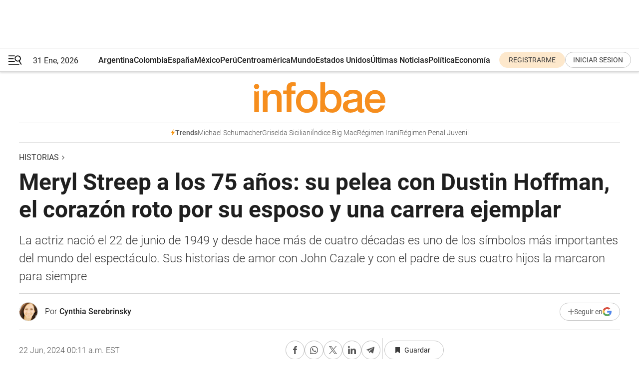

--- FILE ---
content_type: text/html; charset=utf-8
request_url: https://www.infobae.com/historias/2024/06/22/meryl-streep-a-los-75-anos-su-pelea-con-dustin-hoffman-el-corazon-roto-por-su-esposo-y-una-carrera-ejemplar/
body_size: 67956
content:
<!DOCTYPE html><html lang="es" style="scroll-behavior:smooth"><head><meta charSet="UTF-8"/><meta name="MobileOptimized" content="width"/><meta name="HandheldFriendly" content="true"/><meta name="apple-mobile-web-app-capable" content="yes"/><meta name="apple-mobile-web-app-status-bar-style" content="blank-translucent"/><title>Meryl Streep a los 75 años: su pelea con Dustin Hoffman, el corazón roto por su esposo y una carrera ejemplar - Infobae</title><meta name="title" content="Meryl Streep a los 75 años: su pelea con Dustin Hoffman, el corazón roto por su esposo y una carrera ejemplar - Infobae"/><meta name="description" content="La actriz nació el 22 de junio de 1949 y desde hace más de cuatro décadas es uno de los símbolos más importantes del mundo del espectáculo. Sus historias de amor con John Cazale y con el padre de sus cuatro hijos la marcaron para siempre"/><meta http-equiv="X-UA-Compatible" content="IE=edge,chrome=1"/><link rel="preload" as="font" type="font/woff2" crossorigin="" fetchpriority="high" href="https://www.infobae.com/assets/fonts/roboto-v30-latin-regular.woff2"/><link rel="preload" as="font" type="font/woff2" crossorigin="" fetchpriority="high" href="https://www.infobae.com/assets/fonts/roboto-v30-latin-300.woff2"/><link rel="preload" as="font" type="font/woff2" crossorigin="" fetchpriority="high" href="https://www.infobae.com/assets/fonts/roboto-v30-latin-500.woff2"/><link rel="preload" as="font" type="font/woff2" crossorigin="" fetchpriority="high" href="https://www.infobae.com/assets/fonts/roboto-v30-latin-700.woff2"/><link rel="preload" as="font" type="font/woff2" crossorigin="" fetchpriority="high" href="https://www.infobae.com/assets/fonts/roboto-v30-latin-italic.woff2"/><link rel="preload" as="font" type="font/woff2" crossorigin="" fetchpriority="high" href="https://www.infobae.com/assets/fonts/roboto-v30-latin-300italic.woff2"/><link rel="preload" as="font" type="font/woff2" crossorigin="" fetchpriority="high" href="https://www.infobae.com/assets/fonts/roboto-v30-latin-500italic.woff2"/><link rel="preload" as="font" type="font/woff2" crossorigin="" fetchpriority="high" href="https://www.infobae.com/assets/fonts/roboto-v30-latin-700italic.woff2"/><link rel="preload" href="/pf/resources/dist/infobae/css/main.css?d=3784" as="style"/><link rel="stylesheet" href="/pf/resources/dist/infobae/css/main.css?d=3784" media="screen, print"/><link rel="manifest" crossorigin="use-credentials" href="/pf/resources/manifest.json?d=3784"/><script type="application/javascript" id="polyfill-script">if(!Array.prototype.includes||!(window.Object && window.Object.assign)||!window.Promise||!window.Symbol||!window.fetch){document.write('<script type="application/javascript" src="/pf/dist/engine/polyfill.js?d=3784&mxId=00000000" defer=""><\/script>')}</script><script id="fusion-engine-react-script" type="application/javascript" src="/pf/dist/engine/react.js?d=3784&amp;mxId=00000000" defer=""></script><script id="fusion-engine-combinations-script" type="application/javascript" src="/pf/dist/components/combinations/default.js?d=3784&amp;mxId=00000000" defer=""></script><link rel="preconnect" href="https://sb.scorecardresearch.com/"/><link rel="preconnect" href="https://www.google-analytics.com/"/><link rel="preconnect" href="https://s.go-mpulse.net/"/><link rel="preconnect" href="https://fundingchoicesmessages.google.com/"/><link rel="preconnect" href="https://stats.g.doubleclick.net/"/><link rel="preconnect" href="https://www.googletagservices.com/"/><link id="fusion-template-styles" rel="stylesheet" type="text/css"/><link rel="preload" as="image" href="https://www.infobae.com/assets/images/logos/logo_infobae_naranja.svg"/><script src="/pf/resources/dist/infobae/js/main.js?d=3784" defer=""></script><script src="https://d1bl11pgu3tw3h.cloudfront.net/vendor/comscore/5.2.0/streamsense.min.js?org=infobae" defer=""></script><script src="https://sb.scorecardresearch.com/beacon.js" defer=""></script><script defer="">var _comscore = _comscore || []; _comscore.push({ c1: "2", c2: "8030908", options: { enableFirstPartyCookie: true, bypassUserConsentRequirementFor1PCookie: true } }); (function () { var s = document.createElement("script"), el = document.getElementsByTagName("script")[0]; s.async = true; s.src = "https://sb.scorecardresearch.com/cs/8030908/beacon.js"; el.parentNode.insertBefore(s, el); })();</script><script defer="">try{(function(i,s,o,g,r,a,m){i["GoogleAnalyticsObject"]=r;i[r]=i[r]||function(){(i[r].q=i[r].q||[]).push(arguments)},i[r].l=1*new Date;a=s.createElement(o),m=s.getElementsByTagName(o)[0];a.async=0;a.src=g;m.parentNode.insertBefore(a,m)})(window,document,"script","https://www.google-analytics.com/analytics.js","ga");ga("create","UA-759511-1","auto");ga("send","pageview");}catch(error){console.log("Error al inicializar gaScript:",error);}</script><script src="https://www.googletagmanager.com/gtag/js?id=G-Q2J791G3GV" async=""></script><script defer="">try{window.dataLayer = window.dataLayer || [];function gtag(){dataLayer.push(arguments);}gtag('js', new Date());gtag('config', 'G-Q2J791G3GV');}catch(error){console.log("Error al inicializar gaScript4:",error);}</script><script id="ebx" src="//applets.ebxcdn.com/ebx.js" async=""></script><script async="" src="https://functions.adnami.io/api/macro/adsm.macro.infobae.com.js"></script><script src="https://accounts.google.com/gsi/client" async="" defer=""></script><script>
  !function(e,o,n,i){if(!e){e=e||{},window.permutive=e,e.q=[];var t=function(){return([1e7]+-1e3+-4e3+-8e3+-1e11).replace(/[018]/g,function(e){return(e^(window.crypto||window.msCrypto).getRandomValues(new Uint8Array(1))[0]&15>>e/4).toString(16)})};e.config=i||{},e.config.apiKey=o,e.config.workspaceId=n,e.config.environment=e.config.environment||"production",(window.crypto||window.msCrypto)&&(e.config.viewId=t());for(var g=["addon","identify","track","trigger","query","segment","segments","ready","on","once","user","consent"],r=0;r<g.length;r++){var w=g[r];e[w]=function(o){return function(){var n=Array.prototype.slice.call(arguments,0);e.q.push({functionName:o,arguments:n})}}(w)}}}(window.permutive,"0cd2c32e-1a14-4e1f-96f0-a022c497b9cb","aa463839-b614-4c77-b5e9-6cdf10e1960c",{"consentRequired": true});
    window.googletag=window.googletag||{},window.googletag.cmd=window.googletag.cmd||[],window.googletag.cmd.push(function(){if(0===window.googletag.pubads().getTargeting("permutive").length){var e=window.localStorage.getItem("_pdfps");window.googletag.pubads().setTargeting("permutive",e?JSON.parse(e):[]);var o=window.localStorage.getItem("permutive-id");o&&(window.googletag.pubads().setTargeting("puid",o),window.googletag.pubads().setTargeting("ptime",Date.now().toString())),window.permutive.config.viewId&&window.googletag.pubads().setTargeting("prmtvvid",window.permutive.config.viewId),window.permutive.config.workspaceId&&window.googletag.pubads().setTargeting("prmtvwid",window.permutive.config.workspaceId)}});
    </script><script async="" src="https://a564e303-c351-48a1-b5d1-38585e343734.edge.permutive.app/aa463839-b614-4c77-b5e9-6cdf10e1960c-web.js"></script><script defer="">try{function classThemeChange(){const e=window.localStorage.getItem("theme"),a=document.querySelector("html");a.classList.contains("dark")||"dark"!==e||a.classList.add("dark"),a.classList.contains("dark")&&""===e&&a.classList.remove("dark")}window.addEventListener("themeChange",classThemeChange),classThemeChange();}catch(error){console.log("Error al inicializar themeJS:", error);}</script><script>try{(function(w,d,s,l,i){w[l]=w[l]||[];w[l].push({'gtm.start': new Date().getTime(),event:'gtm.js'});var f=d.getElementsByTagName(s)[0], j=d.createElement(s),dl=l!='dataLayer'?'&l='+l:'';j.async=true;j.src= 'https://www.googletagmanager.com/gtm.js?id='+i+dl;f.parentNode.insertBefore(j,f); })(window,document,'script','dataLayer','GTM-KTGQDC9');}catch(error){console.log("Error al inicializar gtmScript:",error);}</script><script>
  "undefined"!=typeof window&&(window.googlefc=window.googlefc||{},window.googlefc.callbackQueue=window.googlefc.callbackQueue||[],window.googlefc.callbackQueue.push({CONSENT_DATA_READY(){__tcfapi("addEventListener",2.2,(e,o)=>{if(o){console.log("Success getting consent data");let t=JSON.parse(localStorage.getItem("permutive-consent"));if(e?.gdprApplies){if(console.log("Country applies GDPR"),e?.eventStatus==="useractioncomplete"){console.log("First time modal");let n=e.purpose.consents["1"];n?(console.log("Consent accepted"),window.permutive.consent({opt_in:!0,token:"123"})):(console.log("Consent refused"),window.permutive.consent({opt_in:!1}))}else console.log("Consent already granted, skipping.")}else t?.opt_in?console.log("Consent already accepted for non-GDPR country, skipping."):(console.log("No previous consent found; automatically accepting consent."),window.permutive.consent({opt_in:!0,token:"123"}))}else console.error("Error getting consent data")})}}));
  </script><script defer="">try{!function(f,b,e,v,n,t,s) {if(f.fbq)return;n=f.fbq=function(){n.callMethod? n.callMethod.apply(n,arguments):n.queue.push(arguments)}; if(!f._fbq)f._fbq=n;n.push=n;n.loaded=!0;n.version='2.0'; n.queue=[];t=b.createElement(e);t.async=!0; t.src=v;s=b.getElementsByTagName(e)[0]; s.parentNode.insertBefore(t,s)}(window, document,'script', 'https://connect.facebook.net/en_US/fbevents.js'); fbq('init', '336383993555320'); fbq('track', 'PageView'); fbq('track', 'ViewContent');}catch(error){console.log("Error al inicializar facebookPixelRawCodeScript:",error);}</script><script src="https://cdn.onesignal.com/sdks/web/v16/OneSignalSDK.page.js" defer=""></script><script>const getCountry=(timeZone)=>{switch(timeZone){case 'America/Argentina/Buenos_Aires':case 'America/Argentina/Catamarca':case 'America/Argentina/ComodRivadavia':case 'America/Argentina/Cordoba':case 'America/Argentina/Jujuy':case 'America/Argentina/La_Rioja':case 'America/Argentina/Mendoza':case 'America/Argentina/Rio_Gallegos':case 'America/Argentina/Salta':case 'America/Argentina/San_Juan':case 'America/Argentina/San_Luis':case 'America/Argentina/Tucuman':case 'America/Argentina/Ushuaia':case 'America/Buenos_Aires':case 'America/Catamarca':case 'America/Cordoba':case 'America/Jujuy':case 'America/Mendoza':case 'America/Rosario':return'Argentina';case 'America/Bahia_Banderas':case 'America/Cancun':case 'America/Chihuahua':case 'America/Ciudad_Juarez':case 'America/Ensenada':case 'America/Hermosillo':case 'America/Matamoros':case 'America/Mazatlan':case 'America/Merida':case 'America/Mexico_City':case 'America/Monterrey':case 'America/Ojinaga':case 'America/Santa_Isabel':case 'America/Tijuana':case 'Mexico/BajaNorte':case 'Mexico/BajaSur':case 'Mexico/General':return'México';case 'Africa/Ceuta':case 'Atlantic/Canary':case 'Europe/Madrid':return'España';case 'America/Lima':return'Perú';case 'America/Bogota':return'Colombia';default:return'Otros'}};const country=getCountry(Intl.DateTimeFormat().resolvedOptions().timeZone);const getActionMessage=()=>{if(country==='Argentina'){return'Suscribite a nuestras notificaciones para recibir las últimas noticias de Argentina.'}
          if(country==='Otros'){return'Suscríbete a nuestras notificaciones para recibir las últimas noticias de todos los países.'}
          return'Suscríbete a nuestras notificaciones para recibir las últimas noticias de '+country+'.'};window.OneSignalDeferred=window.OneSignalDeferred||[];window.OneSignalDeferred.push(async(OneSignal)=>{await OneSignal.init({appId:'bef19c97-ed8d-479f-a038-e9d3da77d4c9',safari_web_id:'web.onesignal.auto.364542e4-0165-4e49-b6eb-0136f3f4eaa9',notifyButton:{enable:!1},allowLocalhostAsSecureOrigin:!0,serviceWorkerParam:{scope:'/'},serviceWorkerPath:'OneSignalSDKWorker.js',promptOptions:{slidedown:{prompts:[{type:'push',autoPrompt:!0,text:{actionMessage:getActionMessage(),acceptButton:'Suscribirse',cancelButton:'Después'},},],},},welcomeNotification:{title:'¡Bienvenido!',message:'Gracias por suscribirte a las notificaciones',url:'https://www.infobae.com/',},});OneSignal.User.addTag('region',country)})</script><link rel="dns-prefetch" href="https://sb.scorecardresearch.com/"/><link rel="dns-prefetch" href="https://www.google-analytics.com/"/><link rel="dns-prefetch" href="https://s.go-mpulse.net/"/><link rel="dns-prefetch" href="https://fundingchoicesmessages.google.com/"/><link rel="dns-prefetch" href="https://stats.g.doubleclick.net/"/><link rel="dns-prefetch" href="https://www.googletagservices.com/"/><meta name="viewport" content="width=device-width, initial-scale=1.0, user-scalable=yes, minimum-scale=0.5, maximum-scale=2.0"/><meta name="google-site-verification" content="DqMfuNB2bg-Ou_FEVXxZuzmDpPJ1ZVmOQVvwfJACGmM"/><link rel="canonical" href="https://www.infobae.com/historias/2024/06/22/meryl-streep-a-los-75-anos-su-pelea-con-dustin-hoffman-el-corazon-roto-por-su-esposo-y-una-carrera-ejemplar/"/><link rel="amphtml" href="https://www.infobae.com/historias/2024/06/22/meryl-streep-a-los-75-anos-su-pelea-con-dustin-hoffman-el-corazon-roto-por-su-esposo-y-una-carrera-ejemplar/?outputType=amp-type"/><meta property="keywords" content="Meryl Streep,Robert De Niro,Hollywood,Divorcio"/><meta name="robots" content="index, follow"/><meta name="googlebot" content="index, follow"/><meta name="robots" content="max-image-preview:large"/><meta name="distribution" content="global"/><meta name="rating" content="general"/><meta name="language" content="es_ES"/><link rel="alternate" type="application/rss+xml" title="RSS de Historias - Infobae" href="https://www.infobae.com/arc/outboundfeeds/rss/category/historias/"/><meta name="news_keywords" content="Meryl Streep,Robert De Niro,Hollywood,Divorcio"/><meta property="article:section" content="Historias"/><meta property="article:published_time" content="2024-06-22T04:11:27.742Z"/><meta property="article:author" content="https://www.infobae.com/autor/cynthia-serebrinsky/"/><meta property="article:tag" content="Meryl Streep"/><meta property="article:tag" content="Robert De Niro"/><meta property="article:tag" content="Hollywood"/><meta property="article:tag" content="Divorcio"/><meta property="article:opinion" content="false"/><meta name="twitter:card" content="summary_large_image"/><meta name="twitter:creator" content="@infobae"/><meta name="twitter:description" content="La actriz nació el 22 de junio de 1949 y desde hace más de cuatro décadas es uno de los símbolos más importantes del mundo del espectáculo. Sus historias de amor con John Cazale y con el padre de sus cuatro hijos la marcaron para siempre"/><meta name="twitter:image" content="https://www.infobae.com/resizer/v2/LE64CQMXR5GG7L6V73Q4Y6SJPM?auth=de36aab5d7d628e913146e88c1383e0cff1bf5fa692a1fdb9bd332c9f7e2da6e&amp;smart=true&amp;width=1024&amp;height=512&amp;quality=85"/><meta name="twitter:site" content="@infobae"/><meta name="twitter:title" content="Meryl Streep a los 75 años: su pelea con Dustin Hoffman, el corazón roto por su esposo y una carrera ejemplar"/><meta property="twitter:domain" content="infobae.com"/><meta property="twitter:url" content="https://www.infobae.com/historias/2024/06/22/meryl-streep-a-los-75-anos-su-pelea-con-dustin-hoffman-el-corazon-roto-por-su-esposo-y-una-carrera-ejemplar/"/><meta property="og:title" content="Meryl Streep a los 75 años: su pelea con Dustin Hoffman, el corazón roto por su esposo y una carrera ejemplar"/><meta property="og:description" content="La actriz nació el 22 de junio de 1949 y desde hace más de cuatro décadas es uno de los símbolos más importantes del mundo del espectáculo. Sus historias de amor con John Cazale y con el padre de sus cuatro hijos la marcaron para siempre"/><meta property="og:url" content="https://www.infobae.com/historias/2024/06/22/meryl-streep-a-los-75-anos-su-pelea-con-dustin-hoffman-el-corazon-roto-por-su-esposo-y-una-carrera-ejemplar/"/><meta property="og:type" content="article"/><meta property="og:site_name" content="infobae"/><meta property="og:locale" content="es_LA"/><meta property="og:image" itemProp="image" content="https://www.infobae.com/resizer/v2/LE64CQMXR5GG7L6V73Q4Y6SJPM?auth=de36aab5d7d628e913146e88c1383e0cff1bf5fa692a1fdb9bd332c9f7e2da6e&amp;smart=true&amp;width=1200&amp;height=630&amp;quality=85"/><meta property="og:image:width" content="1200"/><meta property="og:image:height" content="630"/><meta property="fb:app_id" content="907935373302455"/><meta property="fb:pages" content="34839376970"/><meta property="fb:pages" content="436205896728888"/><meta property="fb:pages" content="142361755806396"/><meta name="isDFP" content="true"/><meta name="dfpPageType" content="nota"/><meta name="dfp_path" content="infobae/historias"/><meta property="article:publisher" content="https://www.facebook.com/infobae"/><script type="application/ld+json">{"@context":"https://schema.org","@type":"NewsMediaOrganization","name":"Infobae","description":"El sitio de noticias en español más leído en el mundo. Con redacciones en Ciudad de México, Madrid, Bogotá, Lima y Buenos Aires; y corresponsales en las principales ciudades del mundo.","email":"contacto@infobae.com","url":"https://www.infobae.com","sameAs":["https://www.facebook.com/Infobae/","https://www.youtube.com/@Infobae","https://x.com/infobae","https://es.wikipedia.org/wiki/Infobae","https://whatsapp.com/channel/0029Va9TEIjLdQefbAqn7T1g"],"logo":{"@type":"ImageObject","url":"https://www.infobae.com/resizer/v2/NCYGYV4JW5CQHKEULJMKQU6MZU.png?auth=31eb621d6ad5fda030d6c893a4efe3120a76cc8178216c9c9a07fd3dd89a360f&width=255&height=60&quality=90","height":60,"width":255}}</script><script type="application/ld+json">{"@context":"https://schema.org","@type":"NewsArticle","headline":"Meryl Streep a los 75 años: su pelea con Dustin Hoffman, el corazón roto por su esposo y una carrera ejemplar","description":"La actriz nació el 22 de junio de 1949 y desde hace más de cuatro décadas es uno de los símbolos más importantes del mundo del espectáculo. Sus historias de amor con John Cazale y con el padre de sus cuatro hijos la marcaron para siempre","articleBody":"“Tengo curiosidad por otras personas. Esa es la esencia de mi actuación. Me interesa cómo sería ser vos”, explica con simpleza la excelencia de su talento. La indiscutible reina madre de Hollywood se ha ganado ese reconocimiento al apoyar fervientemente las causas en el movimiento MeToo desde sus inicios y al contribuir generosamente con fondos durante los paros convocados por el Sindicato de Actores en 2023. Admirada y respetada, tiene el récord de más nominaciones al Oscar, además de tres estatuillas. A lo largo de sus 75 años, Meryl Streep ha evolucionado notablemente para convertirse en un ícono amado del cine. El ojo de una madre Nacida el 22 de junio de 1949 en Summit, Nueva Jersey, bajo el nombre de Mary Louise Streep descubrió su pasión por la actuación desde temprana edad. Cuando fue invitada a dar un discurso de graduación en 2010 en Barnard College de la Universidad de Columbia, en Nueva York, recordó con cariño su primer intento de actuar a los 6 años. En aquella ocasión se había cubierto la cabeza con una sábana para interpretar a la Virgen María en el living de su casa. Aunque era una actuación íntima sólo para sus padres y hermanos, Streep se sintió “serena” y “sagrada” en ese papel. Desde entonces, su talento era evidente, dejando impresionados a los miembros de su familia. Su madre siempre la alentó, recordándole lo fantástica y capaz que era. Streep rememoró las palabras de su mamá: “Puedes lograr lo que te propongas. Si eres perezosa, no lo lograrás, pero si te esfuerzas, puedes lograr cualquier cosa”. Esto resonó fuerte en Meryl y fortaleció su confianza desde chica. Es evidente que su madre vio algo especial en ella desde el principio. Desde una edad temprana, Meryl Streep también desarrolló su amor por el canto y admitió que las lecciones de ópera que tomaba a los 13 años no eran su pasión. Reveló que prefería las porristas, los chicos y artistas como Barbra Streisand, The Beatles y Bob Dylan. Aunque nunca aspiró a ser una estrella de ópera, participó activamente en el club de teatro de su escuela secundaria, incluso actuando en una producción de Vivir de ilusión, una obra que había visto en Broadway, experiencias que fortalecieron su amor por la música. Tuvo una infancia feliz aunque enfrentó los típicos desafíos de la adolescencia. Navegó por esos tiempos inciertos enfocándose en lo que conocía, como reveló en un discurso: “En la secundaria, otro tipo de actuación capturó mi atención. Quería aprender a ser atractiva, así que estudié cómo ser la chica genéricamente bonita”. Este deseo la llevó a experimentar con maquillaje, alisar y decolorar su cabello, e incluso cambiar su forma de reír para ser más agradable. La protagonista de El diablo viste a la moda (2006) reflexionó sobre esto cuando dijo: “La autenticidad no era atractiva. Aprendí que eso no era atractivo en una cita”. Un talento con mucha cabeza No por nada Meryl Streep ocupa el sexto puesto del ranking de “Las 50 personas más inteligentes de Hollywood” hecho por la revista Entertainment Weekly. Cuando llegó a la universidad, experimentó una revelación que transformó su vida para mejor, así lo compartió en una entrevista: “En la secundaria no buscaba ser yo misma, pero cuando llegué a Vassar, eso cambió porque sólo éramos chicas y estábamos en los primeros años de los 70, en pleno proceso de concientización donde se discutía: `¿Qué significa ser mujer? ¿Cuál es nuestro papel en el mundo? ¿Cuáles son nuestras capacidades? ¿Qué nos está frenando?’”. Streep también dijo que: “Me sentí liberada. Emergió algo, mi verdadera personalidad y voz, supongo, y me di cuenta de que podía ser graciosa, ruidosa y desagradable. Aproveché al máximo esa experiencia. Fue un renacimiento”. Tras recibir su licenciatura cum laude del Vassar College, la intérprete de África mía (1985) experimentó una transformación importante. Continuó su formación en la Escuela de Drama de Yale, donde completó un riguroso programa de tres años en una clase predominantemente masculina, describiendo la experiencia como una oportunidad difícil pero valiosa. Sigourney Weaver y Christine Estabrook eran compañeras de su clase en Yale. Una vez finalizado el programa, se lanzó al mundo de Broadway e inició así una destacada carrera en producciones teatrales. Pronto llegó su primer papel cinematográfico importante en la clásica película de guerra El francotirador (1978), en la que compartió pantalla con estrellas como Robert De Niro, quien declaró abiertamente que Meryl es su actriz favorita para trabajar. Aunque su papel era modesto, dejó una impresión indeleble. “Streep abrazó el empoderamiento femenino al encarnar a una mujer para quien esto era ajeno, una dama común de una pequeña ciudad estadounidense atrapada en la sumisión”, expresó la crítica entonces. Esa actuación le valió su primera nominación al Oscar y marcó el inicio de su ascenso como estrella indisctutida. Hoffman vs. Streep En 1979 Meryl consiguió un papel en la pantalla grande junto a Dustin Hoffman en Kramer vs. Kramer (1979), una película centrada en la problemática del divorcio. Ese filme ganó cinco premios Oscar, incluyendo Mejor Película y Mejor Actriz de Reparto para Streep, el primero de sus tres galardones de la Academia. Sin embargo, el film también fue escenario de controversias en el set, especialmente en relación con la dinámica entre sus protagonistas. En una entrevista con The New York Times ella se sinceró: “Era mi primera película, era mi primera toma, y él simplemente me abofeteó. Y eso se ve en la película. Fue demasiado”. Además, surgieron rumores de que Hoffman había tocado a Streep de manera inapropiada, aunque un representante de la actriz desmintió estas acusaciones, explicando que hubo un incidente por el cual Dustin se disculpó y Meryl aceptó sus disculpas. Entonces dijo: “Está lleno de energía y es la mayor combinación de generosidad y egoísmo que jamás haya existido. Quiere ser el mejor actor que jamás haya existido”. Después de Kramer vs. Kramer, Meryl Streep experimentó un ascenso meteórico, consolidándose como una de las actrices más solicitadas en la historia de Hollywood. En las décadas siguientes, dejó una huella imborrable en dramas clásicos como La amante del teniente francés (1981). Hizo reír al público en comedias como Visa al paraíso (1991) y La muerte le sienta bien (1992), y tocó corazones en películas emotivas como Los puentes de Madison (1995) y Las Horas (2002). También brilló en la pantalla chica con su participación en la segunda temporada de la serie Big Little Lies. Además, su participación en películas divertidas como Mamma Mia! (2008) y su convincente interpretación como tía March en Mujercitas (2019) demuestran su versatilidad incomparable. Un trágico primer amor Uno de los momentos cruciales en la vida temprana de Meryl Streep ocurrió en 1976 cuando conoció y se enamoró del actor John Cazale. El encuentro tuvo lugar mientras trabajaban juntos en una producción en el Central Park, donde según cuentan, ambos se sintieron atraídos casi instantáneamente. La actriz recordó sobre él: “No se parecía a nadie que hubiera conocido. Era singular su tipo de humanidad, su interés por la gente y su compasión”. Streep y Cazale eran figuras legendarias de la escena estadounidense, admirados por sus compañeros. Sin embargo, la tragedia golpeó un año después, cuando a Cazale le diagnosticaron cáncer de pulmón. Streep deseaba estar con él cada momento para apoyarlo en su lucha, pero durante dos meses y medio estuvo en Austria filmando la miniserie de televisión Holocausto. Más tarde dijo: “Me estaba volviendo loca. John estaba enfermo y yo quería estar con él”. Tras su regreso a Nueva York, Meryl permaneció junto a Cazale durante cinco meses hasta su prematura muerte el 12 de marzo de 1978, a los 42 años. Su relación duradera Tras la devastadora pérdida de John Cazale, Meryl Streep se retiró a Canadá para procesar su duelo. A su regreso a Nueva York, enfrentó más dificultades al ser desalojada de su departamento. En medio de la mudanza, recibió ayuda de su hermano, quien llevó consigo a un amigo, el artista Don Gummer. La conexión entre Streep y Gummer se fortaleció rápidamente a través de cartas mientras él estaba fuera. Cuando Don regresó, ambos estaban profundamente enamorados y la actriz se mudó con él. Aquella decisión que resultó ser para siempre. Seis meses después se casaron. Aunque sus allegados tenían preocupaciones sobre la rapidez con la que avanzaban las cosas, el matrimonio fue firme hasta el año pasado cuando anunciaros que se habían separado. Mientras Meryl ascendía en Hollywood, también encontró tiempo para construir una familia con Don Gummer. Juntos tuvieron cuatro hijos: Henry (44), Mamie (40), Grace (38) y Louisa (33), a quien dio a luz a los 41 años. En una entrevista con People, Streep explicó: “Creo que nací para tener una familia. Como algunas personas parecen nacer para la religión, o nacen para esto o aquello, siempre supe que si encontraba a la persona adecuada, querría tener una familia”. La familia se agrandó y Meryl es abuela de cinco. El actor que podría hacerle olvidar a Gummer En octubre pasado, Streep viajó a Oviedo para recibir el Premio Princesa de Asturias de las Artes de manos de la princesa Leonor, en presencia de los reyes de España Felipe y Letizia. Pocas horas después, ella y su esposo de entonces, Don Gummer, anunciaron en redes sociales que llevaban más de seis años separados, poniendo fin a una unión que había comenzado en 1978. Aunque la última vez que fueron vistos juntos en público fue en la alfombra roja de los Oscars en 2018, parece que algo se rompió definitivamente en 2023, lo que condujo a un anuncio oficial que antes se había evitado. Pronto surgieron los rumores que sugirieron que este cambio pudo haberse gestado durante el rodaje de Only Murders in the Building, entre enero y abril de 2023, en el que Streep compartió escenas con Martin Short, en la que interpretaron un romance maduro, una rareza en la pantalla. Durante la promoción de la serie y la temporada de premios, que llevó al elenco a eventos como los Emmy y los AFI Awards, se avivaron las lenguas de un posible romance entre Streep y Short. Sus apariciones estaban llenas de química y risas, más evidentes entre ellos que con Selena Gomez o Steve Martin (protagonistas de la serie), lo que intensificó las especulaciones. Streeo y Short, viudo desde 2010 tras el fallecimiento de su esposa, con la que estuvo casado 30 años, a causa de cáncer de ovarios, parecían formar una pareja tan sorprendente como encantadora. Sin embargo, el 28 de enero, Martin Short aclaró en el podcast de Bill Maher que no tenían una relación romántica: “No somos pareja. Somos muy buenos amigos”. A pesar de esto, los reporteros continuaron encontrándolos juntos en diversas ocasiones, como en el popular restaurante de Santa Mónica, Giorgio Baldi, donde según una fuente anónima citada por People, disfrutaban de la compañía mutua y de amigos. La química entre ambos parece ser innegable, aunque los dos negaron ser una pareja en el sentido convencional del término. La más ganadora, la más humilde Meryl Streep ha dejado una marca indeleble en la historia del cine, protagonizando algunas de las películas más importantes de las últimas décadas y recibiendo reconocimientos tan prestigiosos como la Medalla Presidencial de la Libertad, de la mano del presidente de Estados Unidos, Barack Obama, en 2014. Su récord de 21 nominaciones al Oscar la coloca en un lugar destacado en la historia de los premios. Lo ganó en tres ocasiones: por su trabajo en Kramer vs. Kramer (1979), La decisión de Sophie (1982) y La dama de hierro (2011). El salario que cobró por la película en la que interpretó a Margaret Thatcher lo donó al Museo de Historia de la Mujer. Entre sus otras nominaciones se encuentran destacadas interpretaciones en películas como En el bosque (2014), Florence Foster Jenkins (2016) y Los archivos del Pentágono (2017). Sus tres Oscars la igualan con leyendas como Jack Nicholson, Daniel Day-Lewis, Walter Brennan e Ingrid Bergman, sólo superada por Katharine Hepburn, quien ganó cuatro premios en su carrera. A lo largo de los años que lleva en la actuación, Streep también ha sido conocida por su generosidad y sentido del humor en el set, especialmente al trabajar con actores más jóvenes, busca relajar el ambiente cometiendo errores intencionales o rompiendo la ilusión de perfección. Quiere que los otros actores se sientan cómodos y puedan disfrutar del proceso creativo sin presiones excesivas. Streep, a veces confundida con su amiga Glenn Close, contó que cuando estaba embarazada de su cuarto hijo fue a comprar a una tienda de bebés de Los Ángeles. Allí el personal le hizo muchos regalos para su hijo en camino. Pero justo cuando estaba a punto de irse, le dijeron: “Te amamos en Atracción fatal (1987)2. Aquella fue una película que protagonizaron Close y Michael Douglas. Además de su talento en la actuación, Streep se distingue por su postura respecto al envejecimiento y la belleza. Ha rechazado la idea de someterse a cirugías estéticas, afirmando que la vida debe ser aceptada en todas sus etapas. Sobre eso explicó: “Simplemente no lo entiendo. Tienes que aceptar envejecer. La vida es preciosa, y cuando has perdido a muchas personas, te das cuenta de que cada día es un regalo”. Aunque ha enfrentado momentos de discriminación por su edad en Hollywood, ha superado estos desafíos y consiguió roles que implicaron restos importantes. Al hablar sobre esos momentos dijo que: “En ese período intermedio, el más vibrante en la vida de una mujer, de los 40 a los 60, nadie sabía qué hacer con las actrices. Eso realmente ha cambiado, no del todo, no para todas, pero para mí ha cambiado”. Por supuesto que ha cambiado porque Meryl Streep es una leyenda viva y su status en la cima de Hollywood permanece indiscutible a los 75 años.","url":"https://www.infobae.com/historias/2024/06/22/meryl-streep-a-los-75-anos-su-pelea-con-dustin-hoffman-el-corazon-roto-por-su-esposo-y-una-carrera-ejemplar/","dateCreated":"2024-06-21T17:32:47Z","dateModified":"2024-06-22T04:11:28Z","datePublished":"2024-06-22T04:11:27Z","mainEntityOfPage":{"@type":"WebPage","@id":"https://www.infobae.com/historias/2024/06/22/meryl-streep-a-los-75-anos-su-pelea-con-dustin-hoffman-el-corazon-roto-por-su-esposo-y-una-carrera-ejemplar/"},"articleSection":"Historias","creator":{"@type":"Person","name":"Cynthia Serebrinsky","url":"https://www.infobae.com/autor/cynthia-serebrinsky/"},"keywords":"Meryl Streep,Robert De Niro,Hollywood,Divorcio","isAccessibleForFree":true,"copyrightYear":2024,"copyrightHolder":{"@type":"Organization","name":"Infobae","url":"https://www.infobae.com"},"inLanguage":"es-AR","contentLocation":{"@type":"Place","name":"Argentina"},"publisher":{"@type":"Organization","name":"infobae","logo":{"@type":"ImageObject","url":"https://www.infobae.com/resizer/v2/NCYGYV4JW5CQHKEULJMKQU6MZU.png?auth=31eb621d6ad5fda030d6c893a4efe3120a76cc8178216c9c9a07fd3dd89a360f&width=255&height=60&quality=90","height":60,"width":255}},"author":{"@type":"Person","name":"Cynthia Serebrinsky","url":"https://www.infobae.com/autor/cynthia-serebrinsky/"},"image":[{"@type":"ImageObject","url":"https://www.infobae.com/resizer/v2/LE64CQMXR5GG7L6V73Q4Y6SJPM?auth=de36aab5d7d628e913146e88c1383e0cff1bf5fa692a1fdb9bd332c9f7e2da6e&smart=true&width=1200&height=675&quality=85","width":1200,"height":675},{"@type":"ImageObject","url":"https://www.infobae.com/resizer/v2/LE64CQMXR5GG7L6V73Q4Y6SJPM?auth=de36aab5d7d628e913146e88c1383e0cff1bf5fa692a1fdb9bd332c9f7e2da6e&smart=true&width=1200&height=900&quality=85","width":1200,"height":900},{"@type":"ImageObject","url":"https://www.infobae.com/resizer/v2/LE64CQMXR5GG7L6V73Q4Y6SJPM?auth=de36aab5d7d628e913146e88c1383e0cff1bf5fa692a1fdb9bd332c9f7e2da6e&smart=true&width=1200&height=1200&quality=85","width":1200,"height":1200}]}</script><script type="application/ld+json">{"@context":"https://schema.org","@type":"BreadcrumbList","itemListElement":[{"@type":"ListItem","position":1,"item":{"@id":"https://www.infobae.com","name":"Infobae"}},{"@type":"ListItem","position":2,"item":{"@id":"https://www.infobae.com/historias","name":"Historias"}}]}</script><link rel="shortcut icon" type="image/x-icon" href="/pf/resources/favicon/favicon-32x32.png?d=3784"/><link rel="icon" sizes="16x16" type="image/png" href="/pf/resources/favicon/favicon-16x16.png?d=3784"/><link rel="icon" type="image/png" sizes="32x32" href="/pf/resources/favicon/favicon-32x32.png?d=3784"/><link rel="apple-touch-icon" href="/pf/resources/favicon/apple-touch-icon.png?d=3784"/><link rel="apple-touch-icon-precomposed" href="/pf/resources/favicon/apple-touch-icon-precomposed.png?d=3784"/><link rel="apple-touch-icon-120x120" href="/pf/resources/favicon/apple-touch-icon-120x120.png?d=3784"/><link rel="apple-touch-icon-120x120-precomposed" href="/pf/resources/favicon/apple-touch-icon-120x120-precomposed.png?d=3784"/><link rel="apple-touch-icon-152x152" href="/pf/resources/favicon/apple-touch-icon-152x152.png?d=3784"/><link rel="apple-touch-icon-152x152-precomposed" href="/pf/resources/favicon/apple-touch-icon-152x152-precomposed.png?d=3784"/><link rel="shortcut icon" sizes="192x192" href="/pf/resources/favicon/android-chrome-192x192.png?d=3784"/><link rel="shortcut icon" sizes="512x512" href="/pf/resources/favicon/android-chrome-512x512.png?d=3784"/><script async="" src="https://www.google.com/adsense/search/ads.js"></script><script>
        (function(g,o){
          g[o] = g[o] || function () {
            (g[o]['q'] = g[o]['q'] || []).push(arguments)
          }, g[o]['t'] = 1 * new Date
        })(window,'_googCsa');
      </script>
<script>(window.BOOMR_mq=window.BOOMR_mq||[]).push(["addVar",{"rua.upush":"false","rua.cpush":"true","rua.upre":"false","rua.cpre":"true","rua.uprl":"false","rua.cprl":"false","rua.cprf":"false","rua.trans":"SJ-1c97c283-8e13-42d4-b57f-6efcf168e128","rua.cook":"false","rua.ims":"false","rua.ufprl":"false","rua.cfprl":"true","rua.isuxp":"false","rua.texp":"norulematch","rua.ceh":"false","rua.ueh":"false","rua.ieh.st":"0"}]);</script>
                              <script>!function(e){var n="https://s.go-mpulse.net/boomerang/";if("False"=="True")e.BOOMR_config=e.BOOMR_config||{},e.BOOMR_config.PageParams=e.BOOMR_config.PageParams||{},e.BOOMR_config.PageParams.pci=!0,n="https://s2.go-mpulse.net/boomerang/";if(window.BOOMR_API_key="C7HNE-7B57D-WM7L2-K2VFG-FX3EW",function(){function e(){if(!o){var e=document.createElement("script");e.id="boomr-scr-as",e.src=window.BOOMR.url,e.async=!0,i.parentNode.appendChild(e),o=!0}}function t(e){o=!0;var n,t,a,r,d=document,O=window;if(window.BOOMR.snippetMethod=e?"if":"i",t=function(e,n){var t=d.createElement("script");t.id=n||"boomr-if-as",t.src=window.BOOMR.url,BOOMR_lstart=(new Date).getTime(),e=e||d.body,e.appendChild(t)},!window.addEventListener&&window.attachEvent&&navigator.userAgent.match(/MSIE [67]\./))return window.BOOMR.snippetMethod="s",void t(i.parentNode,"boomr-async");a=document.createElement("IFRAME"),a.src="about:blank",a.title="",a.role="presentation",a.loading="eager",r=(a.frameElement||a).style,r.width=0,r.height=0,r.border=0,r.display="none",i.parentNode.appendChild(a);try{O=a.contentWindow,d=O.document.open()}catch(_){n=document.domain,a.src="javascript:var d=document.open();d.domain='"+n+"';void(0);",O=a.contentWindow,d=O.document.open()}if(n)d._boomrl=function(){this.domain=n,t()},d.write("<bo"+"dy onload='document._boomrl();'>");else if(O._boomrl=function(){t()},O.addEventListener)O.addEventListener("load",O._boomrl,!1);else if(O.attachEvent)O.attachEvent("onload",O._boomrl);d.close()}function a(e){window.BOOMR_onload=e&&e.timeStamp||(new Date).getTime()}if(!window.BOOMR||!window.BOOMR.version&&!window.BOOMR.snippetExecuted){window.BOOMR=window.BOOMR||{},window.BOOMR.snippetStart=(new Date).getTime(),window.BOOMR.snippetExecuted=!0,window.BOOMR.snippetVersion=12,window.BOOMR.url=n+"C7HNE-7B57D-WM7L2-K2VFG-FX3EW";var i=document.currentScript||document.getElementsByTagName("script")[0],o=!1,r=document.createElement("link");if(r.relList&&"function"==typeof r.relList.supports&&r.relList.supports("preload")&&"as"in r)window.BOOMR.snippetMethod="p",r.href=window.BOOMR.url,r.rel="preload",r.as="script",r.addEventListener("load",e),r.addEventListener("error",function(){t(!0)}),setTimeout(function(){if(!o)t(!0)},3e3),BOOMR_lstart=(new Date).getTime(),i.parentNode.appendChild(r);else t(!1);if(window.addEventListener)window.addEventListener("load",a,!1);else if(window.attachEvent)window.attachEvent("onload",a)}}(),"".length>0)if(e&&"performance"in e&&e.performance&&"function"==typeof e.performance.setResourceTimingBufferSize)e.performance.setResourceTimingBufferSize();!function(){if(BOOMR=e.BOOMR||{},BOOMR.plugins=BOOMR.plugins||{},!BOOMR.plugins.AK){var n="true"=="true"?1:0,t="",a="aojtjqax3thim2l6xlua-f-44adaf4af-clientnsv4-s.akamaihd.net",i="false"=="true"?2:1,o={"ak.v":"39","ak.cp":"619111","ak.ai":parseInt("650669",10),"ak.ol":"0","ak.cr":9,"ak.ipv":4,"ak.proto":"h2","ak.rid":"247dc6a1","ak.r":41406,"ak.a2":n,"ak.m":"dscr","ak.n":"ff","ak.bpcip":"3.147.52.0","ak.cport":50730,"ak.gh":"23.216.9.132","ak.quicv":"","ak.tlsv":"tls1.3","ak.0rtt":"","ak.0rtt.ed":"","ak.csrc":"-","ak.acc":"","ak.t":"1769913064","ak.ak":"hOBiQwZUYzCg5VSAfCLimQ==2yTPq/+cRwVaRrALAuxYgabnbtvTgeKb6iaTsaTrmpvBj7LeOzxQVrJI4H0Etg5HKL5WAGSaBpCddgABd2C9d3yrEFnBYebTwSyCgujvgf8QRfxBmUXoBS7gEivkJkD0VMO5sdnXUUsk4ZvSRzxgSUmBjgY9X2HMgixpqLVEpxoL60ENbE7opaZ+tgoX71GnagKGAW/+Kd9X1cPD4aMlkYT5dtA/Fe5IHtSNXxpvAafe/IgIpph+F42pCEb9DhF884/Ud7ptjXo7rUU1doKrAcv+0kB7srT8O74a6NPWtVLKrCtt2EWVsMYDSlzjhFZFJCAmAKoS7MVg/+olY5KVOAQeJW1Tyk0wljEi/p1BqUwgL6HEcmDXLNLyh7EYn1AovnODz2k1T4WPhJhhfKkHopDFZ+AKkLdKe7E5fs7H6O8=","ak.pv":"136","ak.dpoabenc":"","ak.tf":i};if(""!==t)o["ak.ruds"]=t;var r={i:!1,av:function(n){var t="http.initiator";if(n&&(!n[t]||"spa_hard"===n[t]))o["ak.feo"]=void 0!==e.aFeoApplied?1:0,BOOMR.addVar(o)},rv:function(){var e=["ak.bpcip","ak.cport","ak.cr","ak.csrc","ak.gh","ak.ipv","ak.m","ak.n","ak.ol","ak.proto","ak.quicv","ak.tlsv","ak.0rtt","ak.0rtt.ed","ak.r","ak.acc","ak.t","ak.tf"];BOOMR.removeVar(e)}};BOOMR.plugins.AK={akVars:o,akDNSPreFetchDomain:a,init:function(){if(!r.i){var e=BOOMR.subscribe;e("before_beacon",r.av,null,null),e("onbeacon",r.rv,null,null),r.i=!0}return this},is_complete:function(){return!0}}}}()}(window);</script></head><body class="nd-body"><noscript><img src="https://sb.scorecardresearch.com/p?c1=2&amp;c2=8030908&amp;cv=4.4.0&amp;cj=1"/></noscript><noscript><iframe src="https://www.googletagmanager.com/ns.html?id=GTM-KTGQDC9" height="0" width="0" style="display:none;visibility:hidden"></iframe></noscript><noscript><img height="1" width="1" style="display:none" src="https://www.facebook.com/tr?id=336383993555320&ev=PageView&noscript=1"/></noscript><div id="fusion-app" class="fusion-app | infobae grid"><div class="article-right-rail-centered "><div class="article-right-rail-centered-layout "><nav><div class="interstitial_800x600 ad-wrapper"><div id="infobae_historias_nota_interstitial_800x600" class="ad-interstitial-bg hide"></div><div class="dfpAd ad-interstitial"><button id="infobae_historias_nota_interstitial_800x600_close" aria-label="infobae_historias_nota_interstitial_800x600" class="close_ad hide"><i class="close"></i></button><div id="infobae/historias/nota/interstitial_800x600" class="infobae/historias/nota/interstitial_800x600 arcad"></div></div></div><div style="position:relative"><div class="masthead-navbar " id="mastheadnavbar"><div class="site-header" id="siteheader"><div class="sticky-navbar-ad-container"><div class="top_banner_970x80 ad-wrapper"><div class="dfpAd ad-top-banner"><div id="infobae/historias/nota/top_banner_970x80" class="infobae/historias/nota/top_banner_970x80 arcad"></div></div></div></div><div class="sectionnav-container"><span aria-label="Menu" class="hamburger hamburger-wrapper close" role="button" tabindex="-1"><svg viewBox="0 0 28 20" id="hamburger-icon" xmlns="http://www.w3.org/2000/svg" class="hamburger-icon" data-name="hamburger-icon" fill=""><path d="M27.8061 18.2936L23.9009 11.7199C26.6545 9.62581 27.2345 5.75713 25.1799 2.96266C23.0598 0.111715 18.9446 -0.552677 15.9985 1.50445C14.5751 2.49996 13.6279 3.97419 13.3517 5.66252C13.0628 7.34757 13.4737 9.04405 14.498 10.4274C16.2587 12.8169 19.499 13.7133 22.2858 12.6261L26.1944 19.1875C26.3514 19.4517 26.5513 19.6089 26.7784 19.668C26.9927 19.7238 27.2342 19.6816 27.4707 19.5593C28.2062 19.1465 28.0218 18.6387 27.8221 18.2846L27.8061 18.2936ZM24.3917 7.88058C24.0673 9.0572 23.2806 10.0477 22.1932 10.6578C21.1218 11.259 19.8172 11.4316 18.6191 11.1196C16.1094 10.466 14.6138 7.94849 15.2862 5.50947C15.9587 3.07045 18.5492 1.61694 21.0589 2.27047C23.5686 2.92401 25.0642 5.44156 24.3917 7.88058Z" fill=""></path><path d="M0 1.129C0 0.675362 0.371315 0.307617 0.829355 0.307617H12.9866C13.4446 0.307617 13.8159 0.675362 13.8159 1.129C13.8159 1.58264 13.4446 1.95038 12.9866 1.95038H0.829355C0.371315 1.95038 0 1.58264 0 1.129ZM0 7.04295C0 6.58931 0.371315 6.22157 0.829355 6.22157H10.5951C11.0531 6.22157 11.4245 6.58931 11.4245 7.04295C11.4245 7.49659 11.0531 7.86433 10.5951 7.86433H0.829355C0.371315 7.86433 0 7.49659 0 7.04295ZM0 12.9569C0 12.5033 0.371315 12.1355 0.829355 12.1355H12.9866C13.4446 12.1355 13.8159 12.5033 13.8159 12.9569C13.8159 13.4105 13.4446 13.7783 12.9866 13.7783H0.829355C0.371315 13.7783 0 13.4105 0 12.9569ZM0 18.8709C0 18.4172 0.371315 18.0495 0.829355 18.0495H22.4792C22.9372 18.0495 23.3086 18.4172 23.3086 18.8709C23.3086 19.3245 22.9372 19.6922 22.4792 19.6922H0.829355C0.371315 19.6922 0 19.3245 0 18.8709Z" fill=""></path></svg></span><a aria-label="infobae" class="site-logo" href="https://www.infobae.com/"><span class="site-logo"><img alt="Infobae" class="logo-image" height="25px" src="https://www.infobae.com/assets/images/logos/logo_infobae_naranja.svg" width="105px" fetchpriority="high" loading="eager"/></span></a><p class="date-info">31 Ene, 2026</p><div class="login-register-container"></div></div></div><nav class="content side-menu" id="side-menu" style="top:undefinedpx;height:calc(100vh - undefinedpx)"><div class="side-menu-sticky-items"><div class="queryly_searchicon_img"><label for="queryly_toggle" id="queryly-label"><button>Buscar en todo el sitio<svg id="search-icon" data-name="search-icon" xmlns="http://www.w3.org/2000/svg" viewBox="0 0 30 30"><path d="M20.35,17.59a10.43,10.43,0,1,0-3.21,3l7.7,7.65a2.19,2.19,0,1,0, 3.17-3l-.08-.07Zm-8.53.72a6.74,6.74,0,1,1,6.74-6.75,6.74,6.74,0,0,1-6.74,6.75Zm0,0"></path></svg></button></label></div></div><div class="dropdown"><div id="dropdown-item-ctn0" class="dropdown-item-ctn"><a class="item non-bold" href="https://www.infobae.com/?noredirect" rel="noopener noreferrer">Argentina</a></div><div id="dropdown-body0" class="dropdown-body"></div></div><div class="dropdown"><div id="dropdown-item-ctn2" class="dropdown-item-ctn"><a class="item non-bold" href="https://www.infobae.com/colombia/" rel="noopener noreferrer">Colombia</a></div><div id="dropdown-body2" class="dropdown-body"></div></div><div class="dropdown"><div id="dropdown-item-ctn4" class="dropdown-item-ctn"><a class="item non-bold" href="https://www.infobae.com/espana/" rel="noopener noreferrer">España</a></div><div id="dropdown-body4" class="dropdown-body"></div></div><div class="dropdown"><div id="dropdown-item-ctn6" class="dropdown-item-ctn"><a class="item non-bold" href="https://www.infobae.com/mexico/" rel="noopener noreferrer">México</a></div><div id="dropdown-body6" class="dropdown-body"></div></div><div class="dropdown"><div id="dropdown-item-ctn8" class="dropdown-item-ctn"><a class="item non-bold" href="https://www.infobae.com/peru/" rel="noopener noreferrer">Perú</a></div><div id="dropdown-body8" class="dropdown-body"></div></div><div class="dropdown"><div id="dropdown-item-ctn10" class="dropdown-item-ctn"><a class="item non-bold" href="https://www.infobae.com/centroamerica/" rel="noopener noreferrer">Centroamérica</a></div><div id="dropdown-body10" class="dropdown-body"></div></div><div class="dropdown"><div id="dropdown-item-ctn12" class="dropdown-item-ctn"><a class="item" href="https://www.infobae.com/america/" rel="noopener noreferrer">Mundo</a><div aria-label="Menu Item" class="icon-dropdown" role="button" tabindex="-1"><svg id="down-icon0" width="12" height="12" viewBox="0 0 12 8" fill="none" xmlns="http://www.w3.org/2000/svg" class="icon-drop "><path d="M-9.87742e-07 1.167C-9.69427e-07 0.748023 0.335182 0.41284 0.754162 0.41284C0.969636 0.41284 1.17314 0.496636 1.31679 0.652256L5.98541 5.72789L10.654 0.652257C10.9294 0.341015 11.4082 0.293132 11.7314 0.568461C12.0546 0.84379 12.0905 1.32262 11.8152 1.64584C11.8032 1.65781 11.7913 1.68175 11.7793 1.69372L6.54804 7.36789C6.26074 7.67913 5.78191 7.6911 5.47067 7.41577C5.4587 7.4038 5.44673 7.39183 5.42278 7.36789L0.203504 1.68175C0.071824 1.5381 -9.96114e-07 1.35853 -9.87742e-07 1.167Z" fill="#9B9B9B"></path></svg></div></div><div id="dropdown-body12" class="dropdown-body"><a class="dropdown-item" href="https://www.infobae.com/venezuela/"><span class="dropdown-submenu">Venezuela</span></a><a class="dropdown-item" href="https://www.infobae.com/entretenimiento/"><span class="dropdown-submenu">Entretenimiento</span></a><a class="dropdown-item" href="https://www.infobae.com/economist/"><span class="dropdown-submenu">The economist</span></a><a class="dropdown-item" href="https://www.infobae.com/wapo/"><span class="dropdown-submenu">The Washington Post</span></a><a class="dropdown-item" href="https://www.infobae.com/america/realeza/"><span class="dropdown-submenu">Realeza</span></a><a class="dropdown-item" href="https://www.infobae.com/america/opinion/"><span class="dropdown-submenu">Opinión</span></a></div></div><div class="dropdown"><div id="dropdown-item-ctn14" class="dropdown-item-ctn"><a class="item non-bold" href="https://www.infobae.com/estados-unidos/" rel="noopener noreferrer">Estados Unidos</a></div><div id="dropdown-body14" class="dropdown-body"></div></div><div class="dropdown"><div id="dropdown-item-ctn16" class="dropdown-item-ctn"><a class="item non-bold" href="https://www.infobae.com/ultimas-noticias/" rel="noopener noreferrer">Últimas Noticias</a></div><div id="dropdown-body16" class="dropdown-body"></div></div><div class="dropdown"><div id="dropdown-item-ctn18" class="dropdown-item-ctn"><a class="item" href="https://www.infobae.com/politica/" rel="noopener noreferrer">Política</a><div aria-label="Menu Item" class="icon-dropdown" role="button" tabindex="-1"><svg id="down-icon0" width="12" height="12" viewBox="0 0 12 8" fill="none" xmlns="http://www.w3.org/2000/svg" class="icon-drop "><path d="M-9.87742e-07 1.167C-9.69427e-07 0.748023 0.335182 0.41284 0.754162 0.41284C0.969636 0.41284 1.17314 0.496636 1.31679 0.652256L5.98541 5.72789L10.654 0.652257C10.9294 0.341015 11.4082 0.293132 11.7314 0.568461C12.0546 0.84379 12.0905 1.32262 11.8152 1.64584C11.8032 1.65781 11.7913 1.68175 11.7793 1.69372L6.54804 7.36789C6.26074 7.67913 5.78191 7.6911 5.47067 7.41577C5.4587 7.4038 5.44673 7.39183 5.42278 7.36789L0.203504 1.68175C0.071824 1.5381 -9.96114e-07 1.35853 -9.87742e-07 1.167Z" fill="#9B9B9B"></path></svg></div></div><div id="dropdown-body18" class="dropdown-body"><a class="dropdown-item" href="https://www.infobae.com/leyes/"><span class="dropdown-submenu">Leyes</span></a></div></div><div class="dropdown"><div id="dropdown-item-ctn20" class="dropdown-item-ctn"><a class="item non-bold" href="https://www.infobae.com/economia/" rel="noopener noreferrer">Economía</a></div><div id="dropdown-body20" class="dropdown-body"></div></div><div class="dropdown"><div id="dropdown-item-ctn22" class="dropdown-item-ctn"><a class="item" href="https://www.infobae.com/deportes/" rel="noopener noreferrer">Deportes</a><div aria-label="Menu Item" class="icon-dropdown" role="button" tabindex="-1"><svg id="down-icon0" width="12" height="12" viewBox="0 0 12 8" fill="none" xmlns="http://www.w3.org/2000/svg" class="icon-drop "><path d="M-9.87742e-07 1.167C-9.69427e-07 0.748023 0.335182 0.41284 0.754162 0.41284C0.969636 0.41284 1.17314 0.496636 1.31679 0.652256L5.98541 5.72789L10.654 0.652257C10.9294 0.341015 11.4082 0.293132 11.7314 0.568461C12.0546 0.84379 12.0905 1.32262 11.8152 1.64584C11.8032 1.65781 11.7913 1.68175 11.7793 1.69372L6.54804 7.36789C6.26074 7.67913 5.78191 7.6911 5.47067 7.41577C5.4587 7.4038 5.44673 7.39183 5.42278 7.36789L0.203504 1.68175C0.071824 1.5381 -9.96114e-07 1.35853 -9.87742e-07 1.167Z" fill="#9B9B9B"></path></svg></div></div><div id="dropdown-body22" class="dropdown-body"><a class="dropdown-item" href="https://www.infobae.com/tenis-argentino/"><span class="dropdown-submenu">Tenis argentino</span></a></div></div><div class="dropdown"><div id="dropdown-item-ctn24" class="dropdown-item-ctn"><a class="item non-bold" href="https://www.infobae.com/teleshow/" rel="noopener noreferrer">Teleshow</a></div><div id="dropdown-body24" class="dropdown-body"></div></div><div class="dropdown"><div id="dropdown-item-ctn26" class="dropdown-item-ctn"><a class="item non-bold" href="https://www.infobae.com/sociedad/" rel="noopener noreferrer">Sociedad</a></div><div id="dropdown-body26" class="dropdown-body"></div></div><div class="dropdown"><div id="dropdown-item-ctn28" class="dropdown-item-ctn"><a class="item non-bold" href="https://www.infobae.com/sociedad/policiales/" rel="noopener noreferrer">Policiales</a></div><div id="dropdown-body28" class="dropdown-body"></div></div><div class="dropdown"><div id="dropdown-item-ctn30" class="dropdown-item-ctn"><a class="item non-bold" href="https://www.infobae.com/perros-y-gatos/" rel="noopener noreferrer">Perros y gatos</a></div><div id="dropdown-body30" class="dropdown-body"></div></div><div class="dropdown"><div id="dropdown-item-ctn32" class="dropdown-item-ctn"><a class="item non-bold" href="https://www.infobae.com/revista-chacra/" rel="noopener noreferrer">Chacra y Campo</a></div><div id="dropdown-body32" class="dropdown-body"></div></div><div class="dropdown"><div id="dropdown-item-ctn34" class="dropdown-item-ctn"><a class="item non-bold" href="https://www.infobae.com/movant/" rel="noopener noreferrer">Movant LogComex</a></div><div id="dropdown-body34" class="dropdown-body"></div></div><div class="dropdown"><div id="dropdown-item-ctn36" class="dropdown-item-ctn"><a class="item non-bold" href="https://www.infobae.com/turismo/" rel="noopener noreferrer">Turismo</a></div><div id="dropdown-body36" class="dropdown-body"></div></div><div class="dropdown"><div id="dropdown-item-ctn38" class="dropdown-item-ctn"><a class="item" href="https://www.infobae.com/tendencias/" rel="noopener noreferrer">Tendencias</a><div aria-label="Menu Item" class="icon-dropdown" role="button" tabindex="-1"><svg id="down-icon0" width="12" height="12" viewBox="0 0 12 8" fill="none" xmlns="http://www.w3.org/2000/svg" class="icon-drop "><path d="M-9.87742e-07 1.167C-9.69427e-07 0.748023 0.335182 0.41284 0.754162 0.41284C0.969636 0.41284 1.17314 0.496636 1.31679 0.652256L5.98541 5.72789L10.654 0.652257C10.9294 0.341015 11.4082 0.293132 11.7314 0.568461C12.0546 0.84379 12.0905 1.32262 11.8152 1.64584C11.8032 1.65781 11.7913 1.68175 11.7793 1.69372L6.54804 7.36789C6.26074 7.67913 5.78191 7.6911 5.47067 7.41577C5.4587 7.4038 5.44673 7.39183 5.42278 7.36789L0.203504 1.68175C0.071824 1.5381 -9.96114e-07 1.35853 -9.87742e-07 1.167Z" fill="#9B9B9B"></path></svg></div></div><div id="dropdown-body38" class="dropdown-body"><a class="dropdown-item" href="https://www.infobae.com/tendencias/estar-mejor/"><span class="dropdown-submenu">Estar Mejor</span></a></div></div><div class="dropdown"><div id="dropdown-item-ctn40" class="dropdown-item-ctn"><a class="item non-bold" href="https://www.infobae.com/que-puedo-ver/" rel="noopener noreferrer">Qué puedo ver</a></div><div id="dropdown-body40" class="dropdown-body"></div></div><div class="dropdown"><div id="dropdown-item-ctn42" class="dropdown-item-ctn"><a class="item non-bold" href="https://www.infobae.com/educacion/" rel="noopener noreferrer">Educación</a></div><div id="dropdown-body42" class="dropdown-body"></div></div><div class="dropdown"><div id="dropdown-item-ctn44" class="dropdown-item-ctn"><a class="item non-bold" href="https://www.infobae.com/podcasts/" rel="noopener noreferrer">Podcasts</a></div><div id="dropdown-body44" class="dropdown-body"></div></div><div class="dropdown"><div id="dropdown-item-ctn46" class="dropdown-item-ctn"><a class="item non-bold" href="https://www.infobae.com/video/" rel="noopener noreferrer">Video</a></div><div id="dropdown-body46" class="dropdown-body"></div></div><div class="dropdown"><div id="dropdown-item-ctn48" class="dropdown-item-ctn"><a class="item non-bold" href="https://www.infobae.com/cultura/" rel="noopener noreferrer">Cultura</a></div><div id="dropdown-body48" class="dropdown-body"></div></div><div class="dropdown"><div id="dropdown-item-ctn50" class="dropdown-item-ctn"><a class="item non-bold" href="https://www.infobae.com/malditos-nerds/" rel="noopener noreferrer">Malditos Nerds</a></div><div id="dropdown-body50" class="dropdown-body"></div></div><div class="dropdown"><div id="dropdown-item-ctn52" class="dropdown-item-ctn"><a class="item non-bold" href="https://www.infobae.com/tecno/" rel="noopener noreferrer">Tecno</a></div><div id="dropdown-body52" class="dropdown-body"></div></div><div class="dropdown"><div id="dropdown-item-ctn54" class="dropdown-item-ctn"><a class="item non-bold" href="https://www.infobae.com/virales/" rel="noopener noreferrer">Virales</a></div><div id="dropdown-body54" class="dropdown-body"></div></div><div class="dropdown"><div id="dropdown-item-ctn56" class="dropdown-item-ctn"><a class="item non-bold" href="https://www.infobae.com/judiciales/" rel="noopener noreferrer">Judiciales</a></div><div id="dropdown-body56" class="dropdown-body"></div></div><div class="dropdown"><div id="dropdown-item-ctn58" class="dropdown-item-ctn"><a class="item non-bold" href="https://www.infobae.com/salud/" rel="noopener noreferrer">Salud</a></div><div id="dropdown-body58" class="dropdown-body"></div></div><div class="dropdown"><div id="dropdown-item-ctn60" class="dropdown-item-ctn"><a class="item non-bold" href="https://www.infobae.com/autos/" rel="noopener noreferrer">Autos</a></div><div id="dropdown-body60" class="dropdown-body"></div></div><div class="dark-mode-btn "><div class="dark-mode-btn__container "><div class="dark-mode-btn__toggler "><div class="dark-mode-btn__circle "></div><svg class="light-icon" width="12" height="12" viewBox="0 0 12 12" fill="none" xmlns="http://www.w3.org/2000/svg"><path d="M12 6.10608C11.8953 6.34856 11.7107 6.445 11.4462 6.43122C11.2092 6.41745 10.9722 6.43122 10.738 6.42847C10.4762 6.42847 10.2861 6.24385 10.2861 6.00137C10.2861 5.75614 10.4762 5.57703 10.738 5.57428C10.975 5.57428 11.2119 5.5853 11.4462 5.57152C11.7107 5.55499 11.8925 5.65418 12 5.89666V6.11159V6.10608Z" fill="#1F1F1F"></path><path d="M5.89114 12C5.64866 11.8953 5.55222 11.7107 5.566 11.4462C5.57978 11.2092 5.566 10.9722 5.56876 10.738C5.56876 10.4762 5.75337 10.2861 5.99585 10.2861C6.23833 10.2861 6.42295 10.4762 6.42295 10.738C6.42295 10.975 6.41192 11.2119 6.4257 11.4462C6.44223 11.7107 6.34304 11.8925 6.10056 12H5.88563H5.89114Z" fill="#1F1F1F"></path><path d="M5.99859 2.57084C7.89158 2.57084 9.43188 4.11389 9.42636 6.00414C9.42361 7.88887 7.88331 9.42642 5.99859 9.42642C4.10835 9.42642 2.5653 7.88336 2.57081 5.99036C2.57357 4.10563 4.11386 2.56808 5.99859 2.56808V2.57084ZM6.00685 3.42778C4.5878 3.42503 3.43051 4.57681 3.42775 5.99036C3.425 7.40942 4.57678 8.56672 5.99032 8.56947C7.40938 8.57223 8.56666 7.42045 8.56942 6.00414C8.57218 4.58508 7.4204 3.42778 6.0041 3.42503L6.00685 3.42778Z" fill="#1F1F1F"></path><path d="M6.42851 0.856948C6.42851 0.994721 6.42851 1.13249 6.42851 1.27302C6.423 1.52377 6.24114 1.7139 6.00417 1.7139C5.7672 1.7139 5.57708 1.52652 5.57432 1.27853C5.57157 0.997476 5.57157 0.716419 5.57432 0.435362C5.57432 0.184616 5.76445 0 6.00417 0C6.23563 0 6.423 0.187371 6.42851 0.429852C6.43127 0.573135 6.42851 0.716419 6.42851 0.856948Z" fill="#1F1F1F"></path><path d="M0.851433 6.4285C0.713661 6.4285 0.575889 6.4285 0.435361 6.4285C0.18737 6.42299 0 6.23562 0 5.9959C0 5.75617 0.18737 5.57431 0.440872 5.57155C0.716416 5.5688 0.994717 5.57155 1.27026 5.57155C1.52101 5.57155 1.71113 5.75893 1.71389 5.9959C1.71389 6.23838 1.52652 6.42575 1.26475 6.4285C1.12698 6.4285 0.989206 6.4285 0.848678 6.4285H0.851433Z" fill="#1F1F1F"></path><path d="M1.6312 2.11615C1.63671 1.88745 1.71662 1.75519 1.87368 1.67804C2.03074 1.60088 2.19607 1.60915 2.32558 1.72763C2.52672 1.90949 2.71961 2.10238 2.90422 2.30352C3.05301 2.4661 3.03097 2.7196 2.87667 2.87391C2.7196 3.02821 2.46886 3.05025 2.30629 2.90146C2.1079 2.72235 1.92053 2.52947 1.73867 2.33384C1.67805 2.26495 1.65325 2.163 1.63396 2.11891L1.6312 2.11615Z" fill="#1F1F1F"></path><path d="M9.8865 1.63127C10.1152 1.63953 10.2475 1.71944 10.3246 1.8765C10.4018 2.03632 10.388 2.19889 10.2695 2.32564C10.0877 2.52679 9.89477 2.71967 9.69362 2.90153C9.52829 3.05033 9.27755 3.02553 9.12324 2.86847C8.96894 2.71141 8.9524 2.46066 9.1012 2.29809C9.28306 2.10245 9.47319 1.91232 9.66882 1.73322C9.73495 1.6726 9.83966 1.65055 9.8865 1.63127Z" fill="#1F1F1F"></path><path d="M1.63124 9.87282C1.65604 9.82597 1.69186 9.71576 1.7635 9.6386C1.92332 9.4595 2.09691 9.29141 2.27326 9.12609C2.44961 8.95525 2.70587 8.96076 2.87395 9.12609C3.04203 9.29141 3.04754 9.55043 2.8767 9.72678C2.70862 9.90313 2.53503 10.0767 2.35592 10.2476C2.22091 10.3771 2.05558 10.4074 1.88474 10.3302C1.71942 10.2558 1.63675 10.1208 1.62849 9.87557L1.63124 9.87282Z" fill="#1F1F1F"></path><path d="M10.3716 9.89209C10.3605 10.1208 10.2779 10.2531 10.1208 10.3275C9.96099 10.4019 9.80117 10.3881 9.67167 10.2696C9.47603 10.0877 9.28591 9.90036 9.10405 9.70197C8.94974 9.53389 8.97178 9.27763 9.13436 9.12057C9.29142 8.96902 9.54216 8.95248 9.70473 9.10403C9.89762 9.28314 10.085 9.46775 10.2613 9.66339C10.3247 9.73503 10.3495 9.8425 10.3716 9.89209Z" fill="#1F1F1F"></path></svg><svg class="dark-icon" width="12" height="12" viewBox="0 0 12 12" fill="none" xmlns="http://www.w3.org/2000/svg"><path d="M0 5.6173C0.0203122 5.43051 0.0372386 5.24373 0.0643215 5.06034C0.314839 3.37929 1.12056 2.02766 2.4747 1.00545C3.0773 0.550379 3.74422 0.227753 4.46869 0.0205937C4.65488 -0.0337432 4.83769 0.0205937 4.93925 0.17002C5.0442 0.319447 5.04081 0.492646 4.90878 0.659052C4.52624 1.14129 4.25202 1.67447 4.09968 2.27218C3.82885 3.33175 3.90671 4.36075 4.36374 5.3558C4.84785 6.40178 5.62648 7.15571 6.67594 7.61078C7.44104 7.94359 8.24337 8.04887 9.07278 7.93341C9.89881 7.81794 10.6267 7.48852 11.28 6.97232C11.3647 6.9044 11.473 6.83988 11.578 6.8229C11.8589 6.77875 12.0519 7.00628 11.9876 7.28136C11.754 8.25264 11.3241 9.12542 10.6673 9.88274C9.8785 10.7929 8.90352 11.4279 7.74572 11.7506C5.92101 12.26 4.20463 11.9917 2.64059 10.9219C1.29998 10.005 0.470565 8.72808 0.128643 7.13533C0.0744772 6.88742 0.0575511 6.63272 0.0236975 6.38141C0.0169267 6.34066 0.0101555 6.2999 0.0033848 6.25575C0.0033848 6.0452 0.0033848 5.83125 0.0033848 5.62069L0 5.6173ZM3.63589 1.2228C1.77732 2.17709 0.51119 4.33359 0.897122 6.72441C1.28644 9.1424 3.23303 10.9491 5.68742 11.1563C8.04025 11.3566 9.99699 9.95746 10.8399 8.24584C8.6293 9.16617 6.55069 8.9692 4.80045 7.26778C3.04683 5.55956 2.78277 3.48118 3.63927 1.2228H3.63589Z" fill="white"></path>;</svg></div></div></div></nav><nav class="right-panel " id="right-panel" style="height:calc(100vh - undefinedpx)"><div class="right-panel__header"><div class="right-panel__user-data"><div class="right-panel__content-avatar"><div class="user-default-avatar-ctn"><svg class="user-default-avatar" viewBox="0 0 32 32" fill="none" xmlns="http://www.w3.org/2000/svg"><path d="M24.544 27.9848C24.544 26.7713 24.5689 25.6161 24.544 24.4608C24.411 21.9425 22.3996 19.9311 19.8813 19.8064C17.3381 19.7649 14.7948 19.7649 12.2515 19.8064C9.63345 19.8563 7.51406 21.9674 7.44757 24.5855C7.42264 25.5745 7.43926 26.5636 7.43095 27.5443V28.0263C3.00101 24.8764 0.665526 19.5405 1.34706 14.1464C2.36935 6.05951 9.75812 0.32469 17.845 1.34698C23.8292 2.10331 28.7578 6.4252 30.2788 12.2681C31.8496 18.194 29.564 24.4691 24.544 27.9848M15.9833 6.50001C13.1575 6.50832 10.8801 8.80225 10.8885 11.6281C10.8968 14.4539 13.1907 16.7313 16.0165 16.7229C18.8424 16.7146 21.1197 14.4207 21.1114 11.5949C21.1114 11.5949 21.1114 11.5865 21.1114 11.5782C21.0948 8.76069 18.8008 6.4917 15.9833 6.50001" fill="#D5D5D5"></path><circle cx="16" cy="16" r="15.75" stroke="#777777" stroke-width="0.5"></circle></svg></div></div><div class="right-panel__content-info"><span>Bienvenido</span><span>Por favor, ingresa a tu cuenta.</span></div></div><div class="right-panel__auth-buttons"><button aria-label="Registrarme" class="right-panel__auth-buttons-register">REGISTRARME</button><button aria-label="Iniciar sesión" class="right-panel__auth-buttons-login">INICIAR SESIÓN</button></div></div></nav></div></div><div class="width_full" style="height:falsepx"></div></nav><div class="article-right-rail-centered-content"><aside class="article-right-rail-centered-left-span span-rail" data-element="span-rail"><div class="span-section"><div class="megalateral_2_250x600 ad-wrapper ad-desktop"><div class="dfpAd ad-megalateral"><div id="infobae/historias/nota/megalateral_2_250x600" class="infobae/historias/nota/megalateral_2_250x600 arcad"></div></div></div></div></aside><div class="article-right-rail-centered-layout-body "><div class="top page-container"><div class="masthead-header"><div class="mhh-new"><div id="fusion-static-enter:static-masthead-header" style="display:none" data-fusion-component="static-masthead-header" data-persistent-entry="true"></div><a aria-label="Logo link" class="mhh-site-logo" href="https://www.infobae.com/" rel="noreferrer noopener"><img alt="Infobae" height="65" loading="eager" src="https://www.infobae.com/assets/images/logos/logo_infobae_naranja.svg" width="280" fetchpriority="high"/></a><div id="fusion-static-exit:static-masthead-header" style="display:none" data-fusion-component="static-masthead-header" data-persistent-exit="true"></div><div class="header_izq_180x70 ad-wrapper ad-desktop"><div class="dfpAd ad-header-masthead-left"><div id="infobae/historias/nota/header_izq_180x70" class="infobae/historias/nota/header_izq_180x70 arcad"></div></div></div><div class="header_der_180x70 ad-wrapper ad-desktop"><div class="dfpAd ad-header-masthead-right"><div id="infobae/historias/nota/header_der_180x70" class="infobae/historias/nota/header_der_180x70 arcad"></div></div></div></div><div class="ctn-quicklinks"></div></div></div><section class="article-section page-container"><header class="article-header-wrapper"><div class="article-header with-follow-button-ctn"><div class="display_flex justify_space_between article-section-ctn"><div class="display_flex align_items_center"><a aria-label="Historias" class="display_flex align_items_center article-section-tag" href="/historias/">Historias</a><svg class="arrow" fill="none" viewBox="0 0 5 8" xmlns="http://www.w3.org/2000/svg"><path d="M0.519579 8C0.240259 8 0.0168041 7.77654 0.0168041 7.49723C0.0168041 7.35358 0.0726679 7.21791 0.176415 7.12214L3.56017 4.00973L0.176415 0.897311C-0.0310792 0.713758 -0.0630014 0.394536 0.120551 0.179062C0.304104 -0.0364133 0.623326 -0.0603549 0.838801 0.123198C0.846781 0.131178 0.862742 0.139159 0.870723 0.147139L4.6535 3.63464C4.861 3.82617 4.86898 4.14539 4.68543 4.35289C4.67744 4.36087 4.66946 4.36885 4.6535 4.38481L0.862742 7.86433C0.766976 7.95212 0.647267 8 0.519579 8V8Z"></path></svg></div></div><h1 id="meryl-streep-a-los-75-anos:-su-pelea-con-dustin-hoffman-el-corazon-roto-por-su-esposo-y-una-carrera-ejemplar" class="display-block article-headline text_align_left">Meryl Streep a los 75 años: su pelea con Dustin Hoffman, el corazón roto por su esposo y una carrera ejemplar</h1><h2 class="article-subheadline text_align_left">La actriz nació el 22 de junio de 1949 y desde hace más de cuatro décadas es uno de los símbolos más importantes del mundo del espectáculo. Sus historias de amor con John Cazale y con el padre de sus cuatro hijos la marcaron para siempre</h2><div class="display_flex align_items_center flex_row byline follow-button-ctn has-author"><div class="display_flex byline-image-ctn"><div class="author-image-header" style="margin-left:0"><div class=""><picture><source srcSet="https://www.infobae.com/resizer/v2/https%3A%2F%2Fauthor-service-images-prod-us-east-1.publishing.aws.arc.pub%2Finfobae%2Fb84ea09d-bdc8-40ee-a3a9-5c23189c3a3a.png?auth=3b7e8933a474624d76bc7739c398428bea9a341817c65a36aa5f66a2040915a5&amp;smart=true&amp;width=40&amp;height=40&amp;quality=85" media="(min-width: 80px)"/><img alt="Cynthia Serebrinsky" class="global-image byline-author-image" decoding="async" fetchpriority="high" height="1" loading="eager" src="https://www.infobae.com/resizer/v2/https%3A%2F%2Fauthor-service-images-prod-us-east-1.publishing.aws.arc.pub%2Finfobae%2Fb84ea09d-bdc8-40ee-a3a9-5c23189c3a3a.png?auth=3b7e8933a474624d76bc7739c398428bea9a341817c65a36aa5f66a2040915a5&amp;smart=true&amp;width=40&amp;height=40&amp;quality=85" width="1"/></picture></div></div></div><p class="display_flex authors-name-txt-ctn"><span>Por </span> <a aria-label="Cynthia Serebrinsky" class="author-name" href="/autor/cynthia-serebrinsky/">Cynthia Serebrinsky</a></p><a aria-label="Seguir en Google" class="follow-button display_flex align_items_center" href="https://profile.google.com/cp/CgsvbS8wMTI1aDVmaA" rel="noopener noreferrer" target="_blank" title="Seguir en Google"><svg id="Capa_1" xmlns="http://www.w3.org/2000/svg" viewBox="0 0 9.9 10" width="16" height="16" class="follow-button-icon-more"><g id="Grupo_9508"><g id="Grupo_9506"><path id="Uni\xF3n_6" fill="#707070" d="M4.3,9.3v-3.7H.6c-.36-.03-.63-.34-.6-.7,.03-.32,.28-.57,.6-.6h3.7V.6c.03-.36,.34-.63,.7-.6,.32,.03,.57,.28,.6,.6v3.7h3.7c.36,.03,.63,.34,.6,.7-.03,.32-.28,.57-.6,.6h-3.69v3.7c.03,.36-.24,.67-.6,.7-.36,.03-.67-.24-.7-.6,0-.03,0-.07,0-.1h0Z"></path></g></g></svg><span>Seguir en</span><img alt="Icono de Google para seguir en redes sociales" class="follow-button-icon" height="18" src="https://www.infobae.com/assets/images/icons/IconGoogle.svg" width="18" fetchpriority="high" loading="eager" decoding="async"/></a></div></div></header><article class="article"><div class="sharebar-container display_flex"><div class="share-bar-article-date-container "><span class="sharebar-article-date">22 Jun, 2024 00:11 a.m. EST</span></div><div class="sharebar-buttons-container display_flex"><div aria-label="Guardar" class="sharebar-buttons button-save" role="button" tabindex="0"><svg width="9" height="12" viewBox="0 0 8 10" fill="none" xmlns="http://www.w3.org/2000/svg" class="saved-icon saved"><path d="M6.64286 0.5V9.31687L4.1116 7.16407L4.11106 7.16361C3.79894 6.89891 3.34392 6.89891 3.03179 7.16361L3.03126 7.16407L0.5 9.31687V0.5H6.64286Z"></path></svg><span class="buttons-save-text">Guardar</span></div><div class="sharebar-buttons-separator"></div><button class="sharemenu-buttons display_flex" aria-label="Compartir en Telegram"><svg width="38" height="38" viewBox="0 0 38 38" fill="none" xmlns="http://www.w3.org/2000/svg"><rect x="0.5" y="0.5" width="37" height="37" rx="18.5" fill="white"></rect><rect x="0.5" y="0.5" width="37" height="37" rx="18.5" stroke="#C2C2C2"></rect><path d="M24.9696 12.5511L10.3405 18.0494C10.0623 18.151 9.92701 18.4484 10.0398 18.7168C10.0999 18.8619 10.2277 18.9779 10.3856 19.0214L14.1068 20.0805L15.4975 24.3312C15.6028 24.6576 15.9636 24.839 16.2944 24.7374C16.3921 24.7084 16.4823 24.6504 16.5575 24.5778L18.482 22.6846L22.2558 25.354C22.6091 25.6006 23.0977 25.5281 23.3533 25.1872C23.421 25.1001 23.4661 24.9986 23.4887 24.897L25.9845 13.3707C26.0672 12.979 25.8116 12.5946 25.4056 12.5148C25.2628 12.4858 25.1124 12.5003 24.9771 12.5511M23.1429 15.1116L16.347 20.9147C16.2793 20.9727 16.2342 21.0525 16.2267 21.1395L15.9636 23.381C15.9636 23.4172 15.926 23.4462 15.8884 23.439C15.8583 23.439 15.8358 23.4172 15.8283 23.3955L14.7533 20.0442C14.7007 19.8919 14.7683 19.7251 14.9111 19.638L22.9399 14.836C23.0226 14.7852 23.1353 14.8142 23.1804 14.894C23.2255 14.9666 23.2105 15.0536 23.1504 15.1116" fill="#555555"></path></svg></button><button class="sharemenu-buttons display_flex" aria-label="Compartir en Linkedin"><svg width="38" height="38" viewBox="0 0 38 38" fill="none" xmlns="http://www.w3.org/2000/svg"><rect x="0.5" y="0.5" width="37" height="37" rx="18.5" fill="white"></rect><rect x="0.5" y="0.5" width="37" height="37" rx="18.5" stroke="#C2C2C2"></rect><path d="M16.5556 27V16.2231H19.963V17.6949C20.0185 17.6368 20.0648 17.5787 20.1111 17.5206C20.8611 16.349 22.2037 15.739 23.537 15.981C25.3889 16.1359 26.8426 17.7046 26.9259 19.6411C26.9722 20.0478 27 20.4641 27 20.8708C27 22.817 27 24.7633 27 26.7095V26.9806H23.5741V26.6805C23.5741 24.8892 23.5741 23.0882 23.5741 21.2969C23.5741 20.8805 23.5278 20.4545 23.4259 20.0478C23.1945 19.1279 22.2963 18.5663 21.4074 18.8084C21.2037 18.8665 21 18.9633 20.8333 19.0989C20.3333 19.4281 20.0185 19.9897 19.9907 20.6094C19.9722 21.1419 19.9722 21.6842 19.9722 22.2167V26.9903H16.5648L16.5556 27ZM11.2222 27V16.2037H11.7407C12.6204 16.2037 13.5 16.2037 14.3796 16.2037C14.5833 16.2037 14.6482 16.2328 14.6482 16.4748V26.9903H11.2222V27ZM11.0093 12.8825C11.0093 11.8465 11.8055 11.0041 12.787 11.0041C12.8426 11.0041 12.8982 11.0041 12.9537 11.0041C13.9445 10.9363 14.7963 11.7206 14.8611 12.7567C14.8611 12.7954 14.8611 12.8438 14.8611 12.8825C14.8426 13.9283 14.0278 14.761 13.0278 14.7416C12.9907 14.7416 12.9537 14.7416 12.9259 14.7416H12.9074C11.9259 14.8191 11.0741 14.0445 11 13.0181C11 12.9697 11 12.931 11 12.8825H11.0093Z" fill="#555555"></path></svg></button><button class="sharemenu-buttons display_flex" aria-label="Compartir en Twitter"><svg width="38" height="38" viewBox="0 0 38 38" fill="none" xmlns="http://www.w3.org/2000/svg"><rect x="0.5" y="0.5" width="37" height="37" rx="18.5" fill="white"></rect><rect x="0.5" y="0.5" width="37" height="37" rx="18.5" stroke="#C2C2C2"></rect><path d="M11.0391 11L17.2165 19.8249L11 27H12.399L17.8415 20.7182L22.2389 27H27L20.475 17.6786L26.2613 11H24.8623L19.85 16.7855L15.8001 11H11.0391ZM13.0965 12.101H15.2838L24.9423 25.8987H22.7551L13.0965 12.101Z" fill="#555555"></path></svg></button><button class="sharemenu-buttons display_flex" aria-label="Compartir en Whatsapp"><svg width="38" height="38" viewBox="0 0 38 38" fill="none" xmlns="http://www.w3.org/2000/svg"><rect x="0.5" y="0.5" width="37" height="37" rx="18.5" fill="white"></rect><rect x="0.5" y="0.5" width="37" height="37" rx="18.5" stroke="#C2C2C2"></rect><path d="M21.2863 19.9439C21.0997 19.8551 20.9664 19.9262 20.8419 20.0861C20.6731 20.3261 20.4687 20.5483 20.2909 20.7794C20.1665 20.9393 20.0243 20.9749 19.8376 20.8949C18.6645 20.4239 17.7757 19.6506 17.1269 18.5841C17.0292 18.4242 17.038 18.2997 17.1536 18.1575C17.3225 17.9531 17.4824 17.7576 17.6157 17.5354C17.678 17.4287 17.7135 17.2599 17.678 17.1532C17.4735 16.6111 17.2425 16.0867 17.0114 15.5535C16.9669 15.4557 16.8781 15.3313 16.7892 15.3224C16.4248 15.2602 16.0426 15.1891 15.7316 15.4912C15.1094 16.0778 14.8784 16.7977 15.0383 17.6243C15.1805 18.3619 15.5983 18.9663 16.0426 19.5618C16.887 20.6638 17.8646 21.6237 19.1622 22.1925C19.7932 22.4769 20.4331 22.7613 21.1441 22.7613C21.2685 22.7613 21.393 22.7613 21.5085 22.7346C22.4506 22.5391 23.1172 22.0058 23.0816 21.0193C23.0816 20.9216 23.0194 20.7794 22.9483 20.7438C22.3973 20.4594 21.8462 20.2017 21.2863 19.9439Z" fill="#555555"></path><path d="M26.9482 17.8724C26.3972 13.4642 22.1401 10.3447 17.7229 11.1179C12.6481 11.9977 9.71521 17.2859 11.6883 21.9963C12.1948 22.6629 12.0615 23.3472 11.8216 24.0849C11.5105 25.027 11.2794 26.0046 11.0039 27C11.1194 26.9733 11.1994 26.9644 11.2794 26.9378C12.5059 26.6178 13.7324 26.3068 14.9411 25.9868C15.1544 25.9335 15.3144 25.9602 15.5099 26.0579C17.1719 26.8667 18.9227 27.0978 20.718 26.7067C24.833 25.7913 27.4548 22.0496 26.9305 17.8902L26.9482 17.8724ZM20.0515 25.4624C18.4784 25.7113 17.003 25.3913 15.6166 24.6003C15.5099 24.5381 15.3411 24.5115 15.2077 24.547C14.4612 24.7248 13.7146 24.9292 12.9147 25.1336C13.1192 24.3693 13.3058 23.6672 13.5102 22.9473C13.5635 22.7606 13.5369 22.6273 13.4391 22.4673C11.0039 18.5479 13.1014 13.5442 17.6163 12.5043C21.2868 11.6511 25.0285 14.1841 25.5884 17.908C26.1395 21.5519 23.6954 24.8936 20.0515 25.4624Z" fill="#555555"></path></svg></button><button class="sharemenu-buttons display_flex" aria-label="Compartir en Facebook"><svg width="38" height="38" viewBox="0 0 38 38" fill="none" xmlns="http://www.w3.org/2000/svg"><rect x="0.5" y="0.5" width="37" height="37" rx="18.5" fill="white"></rect><rect x="0.5" y="0.5" width="37" height="37" rx="18.5" stroke="#C2C2C2"></rect><path d="M17.3544 26.9921V18.9235H15V16.3346H17.3544V16.0805C17.3544 15.3816 17.3291 14.6748 17.3882 13.976C17.3882 12.8642 18.0633 11.8556 19.1266 11.3712C19.5232 11.1965 19.9452 11.0853 20.3755 11.0376C21.2532 10.9741 22.1308 10.99 23 11.0932V13.4201H22.7722C22.2743 13.4201 21.7848 13.4201 21.2869 13.436C20.73 13.4042 20.2489 13.8013 20.2152 14.3254C20.2152 14.373 20.2152 14.4128 20.2152 14.4604C20.1983 15.0481 20.2152 15.6357 20.2152 16.2234C20.2152 16.2552 20.2152 16.2949 20.2321 16.3267H22.9409C22.8228 17.2082 22.7046 18.0579 22.5865 18.9315H20.2236V27H17.3629L17.3544 26.9921Z" fill="#555555"></path></svg></button></div></div><div class="body-article "><div class="visual__image image-initial-width"><picture><source srcSet="https://www.infobae.com/resizer/v2/LE64CQMXR5GG7L6V73Q4Y6SJPM?auth=de36aab5d7d628e913146e88c1383e0cff1bf5fa692a1fdb9bd332c9f7e2da6e&amp;smart=true&amp;width=992&amp;height=558&amp;quality=85" media="(min-width: 1000px)"/><source srcSet="https://www.infobae.com/resizer/v2/LE64CQMXR5GG7L6V73Q4Y6SJPM?auth=de36aab5d7d628e913146e88c1383e0cff1bf5fa692a1fdb9bd332c9f7e2da6e&amp;smart=true&amp;width=768&amp;height=432&amp;quality=85" media="(min-width: 768px)"/><source srcSet="https://www.infobae.com/resizer/v2/LE64CQMXR5GG7L6V73Q4Y6SJPM?auth=de36aab5d7d628e913146e88c1383e0cff1bf5fa692a1fdb9bd332c9f7e2da6e&amp;smart=true&amp;width=577&amp;height=325&amp;quality=85" media="(min-width: 580px)"/><source srcSet="https://www.infobae.com/resizer/v2/LE64CQMXR5GG7L6V73Q4Y6SJPM?auth=de36aab5d7d628e913146e88c1383e0cff1bf5fa692a1fdb9bd332c9f7e2da6e&amp;smart=true&amp;width=420&amp;height=236&amp;quality=85" media="(min-width: 350px)"/><source srcSet="https://www.infobae.com/resizer/v2/LE64CQMXR5GG7L6V73Q4Y6SJPM?auth=de36aab5d7d628e913146e88c1383e0cff1bf5fa692a1fdb9bd332c9f7e2da6e&amp;smart=true&amp;width=350&amp;height=197&amp;quality=85" media="(min-width: 80px)"/><img alt="La actriz estadounidense cumple 75" class="global-image" decoding="async" fetchpriority="high" height="1699" loading="eager" src="https://www.infobae.com/resizer/v2/LE64CQMXR5GG7L6V73Q4Y6SJPM?auth=de36aab5d7d628e913146e88c1383e0cff1bf5fa692a1fdb9bd332c9f7e2da6e&amp;smart=true&amp;width=350&amp;height=197&amp;quality=85" width="3020"/></picture><figcaption class="article-figcaption-img">La actriz estadounidense cumple 75 años (REUTERS/Yara Nardi)</figcaption></div><p class="paragraph">“Tengo curiosidad por otras personas. Esa es la esencia de mi actuación. Me interesa cómo sería ser vos”, explica con simpleza la excelencia de su talento. La indiscutible reina madre de Hollywood se ha ganado ese reconocimiento al apoyar fervientemente las causas en el movimiento<b> MeToo</b> desde sus inicios y al contribuir generosamente con fondos durante los paros convocados por el Sindicato de Actores en 2023. Admirada y respetada, tiene el récord de más nominaciones al Oscar, además de tres estatuillas. A lo largo de sus 75 años, Meryl Streep ha evolucionado notablemente para convertirse en un ícono amado del cine.</p><h2 class="header headline-class-h2 headline">El ojo de una madre</h2><p class="paragraph">Nacida el 22 de junio de 1949 en Summit, Nueva Jersey, bajo el nombre de <b>Mary Louise Streep</b> descubrió su pasión por la actuación desde temprana edad. Cuando fue invitada a dar un discurso de graduación en 2010 en Barnard College de la Universidad de Columbia, en Nueva York, recordó con cariño su primer intento de actuar a los 6 años. En aquella ocasión se había cubierto la cabeza con una sábana para interpretar a la <b>Virgen María en el living de su casa.</b> Aunque era una actuación íntima sólo para sus padres y hermanos, Streep se sintió “serena” y “sagrada” en ese papel. Desde entonces, su talento era evidente, dejando impresionados a los miembros de su familia. <b>Su madre siempre la alentó, </b>recordándole lo fantástica y capaz que era. Streep rememoró las palabras de su mamá: “Puedes lograr lo que te propongas. Si eres perezosa, no lo lograrás, pero si te esfuerzas, puedes lograr cualquier cosa”. Esto resonó fuerte en Meryl y fortaleció su confianza desde chica. Es evidente que su madre vio algo especial en ella desde el principio.</p><div class="visual__image"><picture><source srcSet="https://www.infobae.com/resizer/v2/VMC7U5YXZZGEBGN7VUMRPQSU74.jpg?auth=2133c4c4465f141c858f07d9a60bc65c990c3027d8c198979ff6f10c3d1112ff&amp;smart=true&amp;width=992&amp;height=639&amp;quality=85" media="(min-width: 1000px)"/><source srcSet="https://www.infobae.com/resizer/v2/VMC7U5YXZZGEBGN7VUMRPQSU74.jpg?auth=2133c4c4465f141c858f07d9a60bc65c990c3027d8c198979ff6f10c3d1112ff&amp;smart=true&amp;width=768&amp;height=495&amp;quality=85" media="(min-width: 768px)"/><source srcSet="https://www.infobae.com/resizer/v2/VMC7U5YXZZGEBGN7VUMRPQSU74.jpg?auth=2133c4c4465f141c858f07d9a60bc65c990c3027d8c198979ff6f10c3d1112ff&amp;smart=true&amp;width=577&amp;height=372&amp;quality=85" media="(min-width: 580px)"/><source srcSet="https://www.infobae.com/resizer/v2/VMC7U5YXZZGEBGN7VUMRPQSU74.jpg?auth=2133c4c4465f141c858f07d9a60bc65c990c3027d8c198979ff6f10c3d1112ff&amp;smart=true&amp;width=420&amp;height=270&amp;quality=85" media="(min-width: 350px)"/><source srcSet="https://www.infobae.com/resizer/v2/VMC7U5YXZZGEBGN7VUMRPQSU74.jpg?auth=2133c4c4465f141c858f07d9a60bc65c990c3027d8c198979ff6f10c3d1112ff&amp;smart=true&amp;width=350&amp;height=225&amp;quality=85" media="(min-width: 80px)"/><img alt="En 1979 actuó con Dustin" class="global-image" decoding="async" fetchpriority="low" height="3075" loading="lazy" src="https://www.infobae.com/resizer/v2/VMC7U5YXZZGEBGN7VUMRPQSU74.jpg?auth=2133c4c4465f141c858f07d9a60bc65c990c3027d8c198979ff6f10c3d1112ff&amp;smart=true&amp;width=350&amp;height=225&amp;quality=85" width="4775"/></picture><figcaption class="article-figcaption-img">En 1979 actuó con Dustin Hoffman en el filme &quot;Kramer Vs. Kramer&quot; (Photo by Columbia Pictures/Getty Images)</figcaption></div><div class="inline ad-wrapper"><div class="dfpAd ad-inline"><div id="infobae/historias/nota/inline" class="infobae/historias/nota/inline arcad"></div></div></div><p class="paragraph">Desde una edad temprana, Meryl Streep también desarrolló su amor por el canto y admitió que las lecciones de ópera que tomaba a los 13 años no eran su pasión. Reveló que prefería las porristas, los chicos y artistas como Barbra Streisand, The Beatles y Bob Dylan. Aunque nunca aspiró a ser una estrella de ópera, participó activamente en el club de teatro de su escuela secundaria, incluso actuando en una producción de Vivir de ilusión, una obra que había visto en Broadway, experiencias que <b>fortalecieron su amor por la música.</b></p><p class="paragraph">Tuvo una infancia feliz aunque enfrentó los típicos desafíos de la adolescencia. Navegó por esos tiempos inciertos enfocándose en lo que conocía, como reveló en un discurso: <b>“En la secundaria, otro tipo de actuación capturó mi atención. Quería aprender a ser atractiva, así que estudié cómo ser la chica genéricamente bonita”. </b>Este deseo la llevó a experimentar con maquillaje, alisar y decolorar su cabello, e incluso cambiar su forma de reír para ser más agradable. La protagonista de El diablo viste a la moda (2006) reflexionó sobre esto cuando dijo: “La autenticidad no era atractiva. Aprendí que eso no era atractivo en una cita”.</p><div class="visual__image"><picture><source srcSet="https://www.infobae.com/resizer/v2/FYCO34I27RFG5OUV363LX6RDZU.jpg?auth=5af48cc1332f8c021707c4e055a6b1c01cebcd72db17f2ed84339a113b8b2675&amp;smart=true&amp;width=992&amp;height=670&amp;quality=85" media="(min-width: 1000px)"/><source srcSet="https://www.infobae.com/resizer/v2/FYCO34I27RFG5OUV363LX6RDZU.jpg?auth=5af48cc1332f8c021707c4e055a6b1c01cebcd72db17f2ed84339a113b8b2675&amp;smart=true&amp;width=768&amp;height=518&amp;quality=85" media="(min-width: 768px)"/><source srcSet="https://www.infobae.com/resizer/v2/FYCO34I27RFG5OUV363LX6RDZU.jpg?auth=5af48cc1332f8c021707c4e055a6b1c01cebcd72db17f2ed84339a113b8b2675&amp;smart=true&amp;width=577&amp;height=389&amp;quality=85" media="(min-width: 580px)"/><source srcSet="https://www.infobae.com/resizer/v2/FYCO34I27RFG5OUV363LX6RDZU.jpg?auth=5af48cc1332f8c021707c4e055a6b1c01cebcd72db17f2ed84339a113b8b2675&amp;smart=true&amp;width=420&amp;height=284&amp;quality=85" media="(min-width: 350px)"/><source srcSet="https://www.infobae.com/resizer/v2/FYCO34I27RFG5OUV363LX6RDZU.jpg?auth=5af48cc1332f8c021707c4e055a6b1c01cebcd72db17f2ed84339a113b8b2675&amp;smart=true&amp;width=350&amp;height=236&amp;quality=85" media="(min-width: 80px)"/><img alt="Robert Redford y Meryl Streep" class="global-image" decoding="async" fetchpriority="low" height="1296" loading="lazy" src="https://www.infobae.com/resizer/v2/FYCO34I27RFG5OUV363LX6RDZU.jpg?auth=5af48cc1332f8c021707c4e055a6b1c01cebcd72db17f2ed84339a113b8b2675&amp;smart=true&amp;width=350&amp;height=236&amp;quality=85" width="1920"/></picture><figcaption class="article-figcaption-img">Robert Redford y Meryl Streep protagonizaron Africa mia (Photo by Sunset Boulevard/Corbis via Getty Images)</figcaption></div><h2 class="header headline-class-h2 headline">Un talento con mucha cabeza</h2><div class="inline_2_DSK ad-wrapper ad-desktop"><div class="dfpAd ad-inline"><div id="infobae/historias/nota/inline_2_DSK" class="infobae/historias/nota/inline_2_DSK arcad"></div></div></div><p class="paragraph">No por nada Meryl Streep ocupa el sexto puesto del ranking de “Las 50 personas más inteligentes de Hollywood” hecho por la revista Entertainment Weekly. Cuando llegó a la universidad, experimentó una revelación que transformó su vida para mejor, así lo compartió en una entrevista: “En la secundaria no buscaba ser yo misma, pero cuando llegué a Vassar, eso cambió porque sólo éramos chicas y estábamos en los primeros años de los 70, en pleno proceso de concientización donde se discutía: `¿Qué significa ser mujer? ¿Cuál es nuestro papel en el mundo? ¿Cuáles son nuestras capacidades? ¿Qué nos está frenando?’”. Streep también dijo que: “Me sentí liberada. Emergió algo, mi verdadera personalidad y voz, supongo, y me di cuenta de que podía ser graciosa, ruidosa y desagradable. Aproveché al máximo esa experiencia. <b>Fue un renacimiento”.</b></p><p class="paragraph">Tras recibir su licenciatura<b> cum laude</b> del Vassar College, la intérprete de África mía (1985) experimentó una transformación importante. Continuó su formación en la Escuela de Drama de Yale, donde completó un riguroso programa de tres años en una clase predominantemente masculina, describiendo la experiencia como una oportunidad difícil pero valiosa. Sigourney Weaver y Christine Estabrook eran compañeras de su clase en Yale. Una vez finalizado el programa, se lanzó al mundo de Broadway e inició así una destacada carrera en producciones teatrales.</p><div class="visual__image"><picture><source srcSet="https://www.infobae.com/resizer/v2/PVPVKSXHWFDZLMBKYUSVXG2ZD4.jpg?auth=30b2507de68490a1c4026ee7cb50d99b9b460b0e9bbd210c52c822da9e759654&amp;smart=true&amp;width=992&amp;height=576&amp;quality=85" media="(min-width: 1000px)"/><source srcSet="https://www.infobae.com/resizer/v2/PVPVKSXHWFDZLMBKYUSVXG2ZD4.jpg?auth=30b2507de68490a1c4026ee7cb50d99b9b460b0e9bbd210c52c822da9e759654&amp;smart=true&amp;width=768&amp;height=446&amp;quality=85" media="(min-width: 768px)"/><source srcSet="https://www.infobae.com/resizer/v2/PVPVKSXHWFDZLMBKYUSVXG2ZD4.jpg?auth=30b2507de68490a1c4026ee7cb50d99b9b460b0e9bbd210c52c822da9e759654&amp;smart=true&amp;width=577&amp;height=335&amp;quality=85" media="(min-width: 580px)"/><source srcSet="https://www.infobae.com/resizer/v2/PVPVKSXHWFDZLMBKYUSVXG2ZD4.jpg?auth=30b2507de68490a1c4026ee7cb50d99b9b460b0e9bbd210c52c822da9e759654&amp;smart=true&amp;width=420&amp;height=244&amp;quality=85" media="(min-width: 350px)"/><source srcSet="https://www.infobae.com/resizer/v2/PVPVKSXHWFDZLMBKYUSVXG2ZD4.jpg?auth=30b2507de68490a1c4026ee7cb50d99b9b460b0e9bbd210c52c822da9e759654&amp;smart=true&amp;width=350&amp;height=203&amp;quality=85" media="(min-width: 80px)"/><img alt="Meryl Streep junto a Robert" class="global-image" decoding="async" fetchpriority="low" height="564" loading="lazy" src="https://www.infobae.com/resizer/v2/PVPVKSXHWFDZLMBKYUSVXG2ZD4.jpg?auth=30b2507de68490a1c4026ee7cb50d99b9b460b0e9bbd210c52c822da9e759654&amp;smart=true&amp;width=350&amp;height=203&amp;quality=85" width="971"/></picture><figcaption class="article-figcaption-img">Meryl Streep junto a Robert De Niro en &quot;El Francotirador&quot;, memorable película sobre la guerra de Vietnam</figcaption></div><div class="ad-wrapper ad-mobile"><div class="dfpAd "><div id="infobae/historias/nota" class="infobae/historias/nota arcad"></div></div></div><p class="paragraph">Pronto llegó su primer papel cinematográfico importante en la clásica película de guerra El francotirador (1978), en la que compartió pantalla con estrellas como Robert De Niro, quien declaró abiertamente que Meryl es su actriz favorita para trabajar. Aunque su papel era modesto, dejó una impresión indeleble. “Streep abrazó el empoderamiento femenino al encarnar a una mujer para quien esto era ajeno, una dama común de una pequeña ciudad estadounidense atrapada en la sumisión”, expresó la crítica entonces. Esa actuación le valió su primera nominación al Oscar y marcó el inicio de su ascenso como estrella indisctutida.</p><h2 class="header headline-class-h2 headline">Hoffman vs. Streep</h2><p class="paragraph">En 1979 Meryl consiguió un papel en la pantalla grande junto a Dustin Hoffman en Kramer vs. Kramer (1979), una película centrada en la problemática del divorcio. Ese filme ganó cinco premios Oscar, incluyendo Mejor Película y Mejor Actriz de Reparto para Streep, el primero de sus tres galardones de la Academia. Sin embargo, el film también fue escenario de controversias en el set, especialmente en relación con la dinámica entre sus protagonistas.</p><div class="Ad_1 ad-wrapper ad-mobile"><div class="dfpAd ad-mobile-size ad-text-body-article"><div id="infobae/historias/nota/Ad_1" class="infobae/historias/nota/Ad_1 arcad"></div></div></div><p class="paragraph">En una entrevista con The New York Times ella se sinceró: “Era mi primera película, era mi primera toma, y él simplemente me abofeteó. Y eso se ve en la película. Fue demasiado”. <b>Además, surgieron rumores de que Hoffman había tocado a Streep de manera inapropiada, aunque un representante de la actriz desmintió estas acusaciones, explicando que hubo un incidente por el cual Dustin se disculpó y Meryl aceptó sus disculpas.</b> Entonces dijo: “Está lleno de energía y es la mayor combinación de generosidad y egoísmo que jamás haya existido. Quiere ser el mejor actor que jamás haya existido”.</p><div class="visual__image"><picture><source srcSet="https://www.infobae.com/resizer/v2/AJYIPS66YJDKBHCOTQVLBPKSDY.jpg?auth=48a4596f3b8746dde3323365b7affeecf620b36251d05b2f2bbaf3289e69a768&amp;smart=true&amp;width=992&amp;height=558&amp;quality=85" media="(min-width: 1000px)"/><source srcSet="https://www.infobae.com/resizer/v2/AJYIPS66YJDKBHCOTQVLBPKSDY.jpg?auth=48a4596f3b8746dde3323365b7affeecf620b36251d05b2f2bbaf3289e69a768&amp;smart=true&amp;width=768&amp;height=432&amp;quality=85" media="(min-width: 768px)"/><source srcSet="https://www.infobae.com/resizer/v2/AJYIPS66YJDKBHCOTQVLBPKSDY.jpg?auth=48a4596f3b8746dde3323365b7affeecf620b36251d05b2f2bbaf3289e69a768&amp;smart=true&amp;width=577&amp;height=325&amp;quality=85" media="(min-width: 580px)"/><source srcSet="https://www.infobae.com/resizer/v2/AJYIPS66YJDKBHCOTQVLBPKSDY.jpg?auth=48a4596f3b8746dde3323365b7affeecf620b36251d05b2f2bbaf3289e69a768&amp;smart=true&amp;width=420&amp;height=236&amp;quality=85" media="(min-width: 350px)"/><source srcSet="https://www.infobae.com/resizer/v2/AJYIPS66YJDKBHCOTQVLBPKSDY.jpg?auth=48a4596f3b8746dde3323365b7affeecf620b36251d05b2f2bbaf3289e69a768&amp;smart=true&amp;width=350&amp;height=197&amp;quality=85" media="(min-width: 80px)"/><img alt="John Cazale, quien interpretó a" class="global-image" decoding="async" fetchpriority="low" height="675" loading="lazy" src="https://www.infobae.com/resizer/v2/AJYIPS66YJDKBHCOTQVLBPKSDY.jpg?auth=48a4596f3b8746dde3323365b7affeecf620b36251d05b2f2bbaf3289e69a768&amp;smart=true&amp;width=350&amp;height=197&amp;quality=85" width="1200"/></picture><figcaption class="article-figcaption-img">John Cazale, quien interpretó a Fredo Corleone en la saga de El Padrino, fue novio de Meryl Streep</figcaption></div><p class="paragraph">Después de Kramer vs. Kramer, Meryl Streep experimentó un ascenso meteórico, consolidándose como una de las actrices más solicitadas en la historia de Hollywood. <b>En las décadas siguientes, dejó una huella imborrable</b> en dramas clásicos como La amante del teniente francés (1981). Hizo reír al público en comedias como Visa al paraíso (1991) y La muerte le sienta bien (1992), y tocó corazones en películas emotivas como Los puentes de Madison (1995) y Las Horas (2002). También brilló en la pantalla chica con su participación en la segunda temporada de la serie Big Little Lies. Además, su participación en películas divertidas como Mamma Mia! (2008) y su convincente interpretación como tía March en Mujercitas (2019) demuestran su versatilidad incomparable.</p><h2 class="header headline-class-h2 headline">Un trágico primer amor</h2><div class="Ad_2 ad-wrapper ad-mobile"><div class="dfpAd ad-mobile-size ad-text-body-article"><div id="infobae/historias/nota/Ad_2" class="infobae/historias/nota/Ad_2 arcad"></div></div></div><p class="paragraph">Uno de los momentos cruciales en la vida temprana de Meryl Streep ocurrió en 1976 cuando conoció y se enamoró del actor John Cazale. El encuentro tuvo lugar mientras trabajaban juntos en una producción en el Central Park, donde según cuentan, ambos se sintieron atraídos casi instantáneamente. La actriz recordó sobre él: <b>“No se parecía a nadie que hubiera conocido. Era singular su tipo de humanidad, su interés por la gente y su compasión”.</b></p><p class="paragraph">Streep y Cazale eran figuras legendarias de la escena estadounidense, admirados por sus compañeros. Sin embargo, la tragedia golpeó un año después, cuando a Cazale le diagnosticaron cáncer de pulmón. Streep deseaba estar con él cada momento para apoyarlo en su lucha, pero durante dos meses y medio estuvo en Austria filmando la miniserie de televisión Holocausto. Más tarde dijo: <b>“Me estaba volviendo loca. John estaba enfermo y yo quería estar con él”.</b> Tras su regreso a Nueva York, Meryl permaneció junto a Cazale durante cinco meses hasta su prematura muerte el 12 de marzo de 1978, a los 42 años.</p><h2 class="header headline-class-h2 headline">Su relación duradera</h2><div class="Ad_3 ad-wrapper ad-mobile"><div class="dfpAd ad-mobile-size ad-text-body-article"><div id="infobae/historias/nota/Ad_3" class="infobae/historias/nota/Ad_3 arcad"></div></div></div><p class="paragraph">Tras la devastadora pérdida de John Cazale, Meryl Streep se retiró a Canadá para procesar su duelo. A su regreso a Nueva York, enfrentó más dificultades al ser desalojada de su departamento. En medio de la mudanza, recibió ayuda de su hermano, quien llevó consigo a un amigo, el artista Don Gummer. La conexión entre Streep y Gummer se fortaleció rápidamente a través de cartas mientras él estaba fuera. Cuando Don regresó, ambos estaban profundamente enamorados y la actriz se mudó con él. Aquella decisión que resultó ser para siempre. <b>Seis meses después se casaron.</b></p><div class="visual__image"><picture><source srcSet="https://www.infobae.com/resizer/v2/DQEJHZTAKVADDAEGSJ667CLRNU.jpg?auth=0e23996e4e8add2cd731a9de209b90001884160b71c08718022ce1a25005ff4a&amp;smart=true&amp;width=992&amp;height=558&amp;quality=85" media="(min-width: 1000px)"/><source srcSet="https://www.infobae.com/resizer/v2/DQEJHZTAKVADDAEGSJ667CLRNU.jpg?auth=0e23996e4e8add2cd731a9de209b90001884160b71c08718022ce1a25005ff4a&amp;smart=true&amp;width=768&amp;height=432&amp;quality=85" media="(min-width: 768px)"/><source srcSet="https://www.infobae.com/resizer/v2/DQEJHZTAKVADDAEGSJ667CLRNU.jpg?auth=0e23996e4e8add2cd731a9de209b90001884160b71c08718022ce1a25005ff4a&amp;smart=true&amp;width=577&amp;height=325&amp;quality=85" media="(min-width: 580px)"/><source srcSet="https://www.infobae.com/resizer/v2/DQEJHZTAKVADDAEGSJ667CLRNU.jpg?auth=0e23996e4e8add2cd731a9de209b90001884160b71c08718022ce1a25005ff4a&amp;smart=true&amp;width=420&amp;height=236&amp;quality=85" media="(min-width: 350px)"/><source srcSet="https://www.infobae.com/resizer/v2/DQEJHZTAKVADDAEGSJ667CLRNU.jpg?auth=0e23996e4e8add2cd731a9de209b90001884160b71c08718022ce1a25005ff4a&amp;smart=true&amp;width=350&amp;height=197&amp;quality=85" media="(min-width: 80px)"/><img alt="Meryl Streep y su esposo," class="global-image" decoding="async" fetchpriority="low" height="1080" loading="lazy" src="https://www.infobae.com/resizer/v2/DQEJHZTAKVADDAEGSJ667CLRNU.jpg?auth=0e23996e4e8add2cd731a9de209b90001884160b71c08718022ce1a25005ff4a&amp;smart=true&amp;width=350&amp;height=197&amp;quality=85" width="1920"/></picture><figcaption class="article-figcaption-img">Meryl Streep y su esposo, el escultor Don Gummer. El matrimonio tuvo cuatro hijos (Getty Images)</figcaption></div><p class="paragraph">Aunque sus allegados tenían preocupaciones sobre la rapidez con la que avanzaban las cosas, el matrimonio fue firme hasta el año pasado cuando anunciaros que se habían separado. Mientras Meryl ascendía en Hollywood, también encontró tiempo para construir una familia con Don Gummer. Juntos tuvieron cuatro hijos: Henry (44), Mamie (40), Grace (38) y Louisa (33), a quien dio a luz a los 41 años. En una entrevista con People, Streep explicó: “Creo que nací para tener una familia. Como algunas personas parecen nacer para la religión, o nacen para esto o aquello, siempre supe que si encontraba a la persona adecuada, querría tener una familia”. <b>La familia se agrandó y Meryl es abuela de cinco.</b></p><h2 class="header headline-class-h2 headline">El actor que podría hacerle olvidar a Gummer</h2><div class="Ad_4 ad-wrapper ad-mobile"><div class="dfpAd ad-mobile-size ad-text-body-article"><div id="infobae/historias/nota/Ad_4" class="infobae/historias/nota/Ad_4 arcad"></div></div></div><p class="paragraph">En octubre pasado, Streep viajó a Oviedo para recibir el Premio Princesa de Asturias de las Artes de manos de la princesa Leonor, en presencia de los reyes de España Felipe y Letizia. Pocas horas después, ella y su esposo de entonces, Don Gummer, anunciaron en redes sociales que llevaban más de seis años separados, poniendo fin a una unión que había comenzado en 1978. Aunque la última vez que fueron vistos juntos en público fue en la alfombra roja de los Oscars en 2018, parece que algo se rompió definitivamente en 2023, lo que condujo a un anuncio oficial que antes se había evitado. Pronto surgieron los rumores <b>que sugirieron que este cambio pudo haberse gestado durante el rodaj</b>e de Only Murders in the Building, entre enero y abril de 2023, en el que Streep compartió escenas con Martin Short, en la que interpretaron un romance maduro, una rareza en la pantalla.</p><p class="paragraph">Durante la promoción de la serie y la temporada de premios, que llevó al elenco a eventos como los Emmy y los AFI Awards, se avivaron las lenguas de un posible romance entre Streep y Short. Sus apariciones estaban llenas de química y risas, más evidentes entre ellos que con Selena Gomez o Steve Martin (protagonistas de la serie), lo que intensificó las especulaciones. Streeo y Short, viudo desde 2010 tras el fallecimiento de su esposa, con la que estuvo casado 30 años, a causa de cáncer de ovarios, <b>parecían formar una pareja tan sorprendente como encantadora.</b></p><div class="visual__image"><picture><source srcSet="https://www.infobae.com/resizer/v2/B55NFAGEDFBURBO7EGRH3CJXDE.jpg?auth=d0568afd8861d98e50a2d659d3afe1e8e0ebb8bc236ca60663612455d3b42a2e&amp;smart=true&amp;width=992&amp;height=559&amp;quality=85" media="(min-width: 1000px)"/><source srcSet="https://www.infobae.com/resizer/v2/B55NFAGEDFBURBO7EGRH3CJXDE.jpg?auth=d0568afd8861d98e50a2d659d3afe1e8e0ebb8bc236ca60663612455d3b42a2e&amp;smart=true&amp;width=768&amp;height=433&amp;quality=85" media="(min-width: 768px)"/><source srcSet="https://www.infobae.com/resizer/v2/B55NFAGEDFBURBO7EGRH3CJXDE.jpg?auth=d0568afd8861d98e50a2d659d3afe1e8e0ebb8bc236ca60663612455d3b42a2e&amp;smart=true&amp;width=577&amp;height=325&amp;quality=85" media="(min-width: 580px)"/><source srcSet="https://www.infobae.com/resizer/v2/B55NFAGEDFBURBO7EGRH3CJXDE.jpg?auth=d0568afd8861d98e50a2d659d3afe1e8e0ebb8bc236ca60663612455d3b42a2e&amp;smart=true&amp;width=420&amp;height=237&amp;quality=85" media="(min-width: 350px)"/><source srcSet="https://www.infobae.com/resizer/v2/B55NFAGEDFBURBO7EGRH3CJXDE.jpg?auth=d0568afd8861d98e50a2d659d3afe1e8e0ebb8bc236ca60663612455d3b42a2e&amp;smart=true&amp;width=350&amp;height=197&amp;quality=85" media="(min-width: 80px)"/><img alt="Se sumó al elenco de" class="global-image" decoding="async" fetchpriority="low" height="1329" loading="lazy" src="https://www.infobae.com/resizer/v2/B55NFAGEDFBURBO7EGRH3CJXDE.jpg?auth=d0568afd8861d98e50a2d659d3afe1e8e0ebb8bc236ca60663612455d3b42a2e&amp;smart=true&amp;width=350&amp;height=197&amp;quality=85" width="2358"/></picture><figcaption class="article-figcaption-img">Se sumó al elenco de la serie Only murders in the building del que forma parte Selena Gomez (Instagram/@selenagomez)</figcaption></div><div class="Ad_5 ad-wrapper ad-mobile"><div class="dfpAd ad-mobile-size ad-text-body-article"><div id="infobae/historias/nota/Ad_5" class="infobae/historias/nota/Ad_5 arcad"></div></div></div><p class="paragraph">Sin embargo, el 28 de enero, Martin Short aclaró en el podcast de Bill Maher que no tenían una relación romántica: “No somos pareja. Somos muy buenos amigos”. A pesar de esto, los reporteros continuaron encontrándolos juntos en diversas ocasiones, como en el popular restaurante de Santa Mónica, Giorgio Baldi, donde según una fuente anónima citada por People, disfrutaban de la compañía mutua y de amigos.<b> La química entre ambos parece ser innegable, aunque los dos negaron ser una pareja en el sentido convencional del término.</b></p><h2 class="header headline-class-h2 headline">La más ganadora, la más humilde</h2><p class="paragraph">Meryl Streep ha dejado una marca indeleble en la historia del cine, protagonizando algunas de las películas más importantes de las últimas décadas y recibiendo reconocimientos tan prestigiosos como la Medalla Presidencial de la Libertad, de la mano del presidente de Estados Unidos, Barack Obama, en 2014. Su récord de 21 nominaciones al Oscar la coloca en un lugar destacado en la historia de los premios. Lo ganó en tres ocasiones: por su trabajo en Kramer vs. Kramer (1979), La decisión de Sophie (1982) y La dama de hierro (2011). El salario que cobró por la película en la que interpretó a Margaret Thatcher lo donó al Museo de Historia de la Mujer. Entre sus otras nominaciones se encuentran destacadas interpretaciones en películas como En el bosque (2014), Florence Foster Jenkins (2016) y Los archivos del Pentágono (2017). Sus tres Oscars la igualan con leyendas como Jack Nicholson, Daniel Day-Lewis, Walter Brennan e Ingrid Bergman, <b>sólo superada por Katharine Hepburn, quien ganó cuatro premios en su carrera.</b></p><div class="visual__image"><picture><source srcSet="https://www.infobae.com/resizer/v2/74LVYIRFQ3GFZUQ5YY23B6VGFI.jpg?auth=67acba4ff96fc5be3aa30f0f66c4fcda87a30bb54b5fe2d927e1108b7138c552&amp;smart=true&amp;width=992&amp;height=662&amp;quality=85" media="(min-width: 1000px)"/><source srcSet="https://www.infobae.com/resizer/v2/74LVYIRFQ3GFZUQ5YY23B6VGFI.jpg?auth=67acba4ff96fc5be3aa30f0f66c4fcda87a30bb54b5fe2d927e1108b7138c552&amp;smart=true&amp;width=768&amp;height=512&amp;quality=85" media="(min-width: 768px)"/><source srcSet="https://www.infobae.com/resizer/v2/74LVYIRFQ3GFZUQ5YY23B6VGFI.jpg?auth=67acba4ff96fc5be3aa30f0f66c4fcda87a30bb54b5fe2d927e1108b7138c552&amp;smart=true&amp;width=577&amp;height=385&amp;quality=85" media="(min-width: 580px)"/><source srcSet="https://www.infobae.com/resizer/v2/74LVYIRFQ3GFZUQ5YY23B6VGFI.jpg?auth=67acba4ff96fc5be3aa30f0f66c4fcda87a30bb54b5fe2d927e1108b7138c552&amp;smart=true&amp;width=420&amp;height=280&amp;quality=85" media="(min-width: 350px)"/><source srcSet="https://www.infobae.com/resizer/v2/74LVYIRFQ3GFZUQ5YY23B6VGFI.jpg?auth=67acba4ff96fc5be3aa30f0f66c4fcda87a30bb54b5fe2d927e1108b7138c552&amp;smart=true&amp;width=350&amp;height=234&amp;quality=85" media="(min-width: 80px)"/><img alt="Meryl Streep durante la 77a" class="global-image" decoding="async" fetchpriority="low" height="3576" loading="lazy" src="https://www.infobae.com/resizer/v2/74LVYIRFQ3GFZUQ5YY23B6VGFI.jpg?auth=67acba4ff96fc5be3aa30f0f66c4fcda87a30bb54b5fe2d927e1108b7138c552&amp;smart=true&amp;width=350&amp;height=234&amp;quality=85" width="5360"/></picture><figcaption class="article-figcaption-img">Meryl Streep durante la 77a edición del Festival de Cine de Cannes, en Francia en mayo pasado (Foto Scott Garfitt/Invision/AP)</figcaption></div><div class="Ad_6 ad-wrapper ad-mobile"><div class="dfpAd ad-mobile-size ad-text-body-article"><div id="infobae/historias/nota/Ad_6" class="infobae/historias/nota/Ad_6 arcad"></div></div></div><p class="paragraph">A lo largo de los años que lleva en la actuación, Streep también ha sido conocida por su generosidad y sentido del humor en el set, especialmente al trabajar con actores más jóvenes, busca relajar el ambiente cometiendo errores intencionales o rompiendo la ilusión de perfección. Quiere que los otros actores se sientan cómodos y puedan disfrutar del proceso creativo sin presiones excesivas. <b>Streep, a veces confundida con su amiga Glenn Close,</b> contó que cuando estaba embarazada de su cuarto hijo fue a comprar a una tienda de bebés de Los Ángeles. Allí el personal le hizo muchos regalos para su hijo en camino. Pero justo cuando estaba a punto de irse, le dijeron: “Te amamos en Atracción fatal (1987)2. Aquella fue una película que protagonizaron Close y Michael Douglas.</p><div class="visual__image"><picture><source srcSet="https://www.infobae.com/resizer/v2/N2FD76J7CFGPLIXCTWHAFYIIHM.jpg?auth=86edcf7b8e4d5a63230c81c474483f2f7faa530b64ce0fc870123ee47276806d&amp;smart=true&amp;width=992&amp;height=698&amp;quality=85" media="(min-width: 1000px)"/><source srcSet="https://www.infobae.com/resizer/v2/N2FD76J7CFGPLIXCTWHAFYIIHM.jpg?auth=86edcf7b8e4d5a63230c81c474483f2f7faa530b64ce0fc870123ee47276806d&amp;smart=true&amp;width=768&amp;height=540&amp;quality=85" media="(min-width: 768px)"/><source srcSet="https://www.infobae.com/resizer/v2/N2FD76J7CFGPLIXCTWHAFYIIHM.jpg?auth=86edcf7b8e4d5a63230c81c474483f2f7faa530b64ce0fc870123ee47276806d&amp;smart=true&amp;width=577&amp;height=406&amp;quality=85" media="(min-width: 580px)"/><source srcSet="https://www.infobae.com/resizer/v2/N2FD76J7CFGPLIXCTWHAFYIIHM.jpg?auth=86edcf7b8e4d5a63230c81c474483f2f7faa530b64ce0fc870123ee47276806d&amp;smart=true&amp;width=420&amp;height=295&amp;quality=85" media="(min-width: 350px)"/><source srcSet="https://www.infobae.com/resizer/v2/N2FD76J7CFGPLIXCTWHAFYIIHM.jpg?auth=86edcf7b8e4d5a63230c81c474483f2f7faa530b64ce0fc870123ee47276806d&amp;smart=true&amp;width=350&amp;height=246&amp;quality=85" media="(min-width: 80px)"/><img alt="La actriz nacida en 1949" class="global-image" decoding="async" fetchpriority="low" height="1350" loading="lazy" src="https://www.infobae.com/resizer/v2/N2FD76J7CFGPLIXCTWHAFYIIHM.jpg?auth=86edcf7b8e4d5a63230c81c474483f2f7faa530b64ce0fc870123ee47276806d&amp;smart=true&amp;width=350&amp;height=246&amp;quality=85" width="1920"/></picture><figcaption class="article-figcaption-img">La actriz nacida en 1949 en la película Mamma Mia!</figcaption></div><p class="paragraph">Además de su talento en la actuación, Streep se distingue por su postura respecto al envejecimiento y la belleza. Ha rechazado la idea de someterse a cirugías estéticas, afirmando que la vida debe ser aceptada en todas sus etapas. Sobre eso explicó: “Simplemente no lo entiendo. Tienes que aceptar envejecer. La vida es preciosa, y cuando has perdido a muchas personas, te das cuenta de que cada día es un regalo”. Aunque ha enfrentado momentos de discriminación por su edad en Hollywood, ha superado estos desafíos y consiguió roles que implicaron restos importantes. Al hablar sobre esos momentos dijo que: “En ese período intermedio, el más vibrante en la vida de una mujer, de los 40 a los 60, nadie sabía qué hacer con las actrices. Eso realmente ha cambiado, no del todo, no para todas, pero para mí ha cambiado”. Por supuesto que ha cambiado porque Meryl Streep es una leyenda viva y su status en la cima de Hollywood permanece indiscutible a los 75 años.</p><div class="second-saved-buttons"><div class="body-share-note"><div class="share-note-txt">Compartir nota:</div><div class="sharebar-container display_flex" style="display:flex;justify-content:center;width:auto;height:48px"><div class="share-bar-article-date-container "><span class="sharebar-article-date"></span></div><div class="sharebar-buttons-container display_flex"><button class="sharemenu-buttons display_flex" aria-label="Compartir en Telegram"><svg width="38" height="38" viewBox="0 0 38 38" fill="none" xmlns="http://www.w3.org/2000/svg"><rect x="0.5" y="0.5" width="37" height="37" rx="18.5" fill="white"></rect><rect x="0.5" y="0.5" width="37" height="37" rx="18.5" stroke="#C2C2C2"></rect><path d="M24.9696 12.5511L10.3405 18.0494C10.0623 18.151 9.92701 18.4484 10.0398 18.7168C10.0999 18.8619 10.2277 18.9779 10.3856 19.0214L14.1068 20.0805L15.4975 24.3312C15.6028 24.6576 15.9636 24.839 16.2944 24.7374C16.3921 24.7084 16.4823 24.6504 16.5575 24.5778L18.482 22.6846L22.2558 25.354C22.6091 25.6006 23.0977 25.5281 23.3533 25.1872C23.421 25.1001 23.4661 24.9986 23.4887 24.897L25.9845 13.3707C26.0672 12.979 25.8116 12.5946 25.4056 12.5148C25.2628 12.4858 25.1124 12.5003 24.9771 12.5511M23.1429 15.1116L16.347 20.9147C16.2793 20.9727 16.2342 21.0525 16.2267 21.1395L15.9636 23.381C15.9636 23.4172 15.926 23.4462 15.8884 23.439C15.8583 23.439 15.8358 23.4172 15.8283 23.3955L14.7533 20.0442C14.7007 19.8919 14.7683 19.7251 14.9111 19.638L22.9399 14.836C23.0226 14.7852 23.1353 14.8142 23.1804 14.894C23.2255 14.9666 23.2105 15.0536 23.1504 15.1116" fill="#555555"></path></svg></button><button class="sharemenu-buttons display_flex" aria-label="Compartir en Linkedin"><svg width="38" height="38" viewBox="0 0 38 38" fill="none" xmlns="http://www.w3.org/2000/svg"><rect x="0.5" y="0.5" width="37" height="37" rx="18.5" fill="white"></rect><rect x="0.5" y="0.5" width="37" height="37" rx="18.5" stroke="#C2C2C2"></rect><path d="M16.5556 27V16.2231H19.963V17.6949C20.0185 17.6368 20.0648 17.5787 20.1111 17.5206C20.8611 16.349 22.2037 15.739 23.537 15.981C25.3889 16.1359 26.8426 17.7046 26.9259 19.6411C26.9722 20.0478 27 20.4641 27 20.8708C27 22.817 27 24.7633 27 26.7095V26.9806H23.5741V26.6805C23.5741 24.8892 23.5741 23.0882 23.5741 21.2969C23.5741 20.8805 23.5278 20.4545 23.4259 20.0478C23.1945 19.1279 22.2963 18.5663 21.4074 18.8084C21.2037 18.8665 21 18.9633 20.8333 19.0989C20.3333 19.4281 20.0185 19.9897 19.9907 20.6094C19.9722 21.1419 19.9722 21.6842 19.9722 22.2167V26.9903H16.5648L16.5556 27ZM11.2222 27V16.2037H11.7407C12.6204 16.2037 13.5 16.2037 14.3796 16.2037C14.5833 16.2037 14.6482 16.2328 14.6482 16.4748V26.9903H11.2222V27ZM11.0093 12.8825C11.0093 11.8465 11.8055 11.0041 12.787 11.0041C12.8426 11.0041 12.8982 11.0041 12.9537 11.0041C13.9445 10.9363 14.7963 11.7206 14.8611 12.7567C14.8611 12.7954 14.8611 12.8438 14.8611 12.8825C14.8426 13.9283 14.0278 14.761 13.0278 14.7416C12.9907 14.7416 12.9537 14.7416 12.9259 14.7416H12.9074C11.9259 14.8191 11.0741 14.0445 11 13.0181C11 12.9697 11 12.931 11 12.8825H11.0093Z" fill="#555555"></path></svg></button><button class="sharemenu-buttons display_flex" aria-label="Compartir en Twitter"><svg width="38" height="38" viewBox="0 0 38 38" fill="none" xmlns="http://www.w3.org/2000/svg"><rect x="0.5" y="0.5" width="37" height="37" rx="18.5" fill="white"></rect><rect x="0.5" y="0.5" width="37" height="37" rx="18.5" stroke="#C2C2C2"></rect><path d="M11.0391 11L17.2165 19.8249L11 27H12.399L17.8415 20.7182L22.2389 27H27L20.475 17.6786L26.2613 11H24.8623L19.85 16.7855L15.8001 11H11.0391ZM13.0965 12.101H15.2838L24.9423 25.8987H22.7551L13.0965 12.101Z" fill="#555555"></path></svg></button><button class="sharemenu-buttons display_flex" aria-label="Compartir en Whatsapp"><svg width="38" height="38" viewBox="0 0 38 38" fill="none" xmlns="http://www.w3.org/2000/svg"><rect x="0.5" y="0.5" width="37" height="37" rx="18.5" fill="white"></rect><rect x="0.5" y="0.5" width="37" height="37" rx="18.5" stroke="#C2C2C2"></rect><path d="M21.2863 19.9439C21.0997 19.8551 20.9664 19.9262 20.8419 20.0861C20.6731 20.3261 20.4687 20.5483 20.2909 20.7794C20.1665 20.9393 20.0243 20.9749 19.8376 20.8949C18.6645 20.4239 17.7757 19.6506 17.1269 18.5841C17.0292 18.4242 17.038 18.2997 17.1536 18.1575C17.3225 17.9531 17.4824 17.7576 17.6157 17.5354C17.678 17.4287 17.7135 17.2599 17.678 17.1532C17.4735 16.6111 17.2425 16.0867 17.0114 15.5535C16.9669 15.4557 16.8781 15.3313 16.7892 15.3224C16.4248 15.2602 16.0426 15.1891 15.7316 15.4912C15.1094 16.0778 14.8784 16.7977 15.0383 17.6243C15.1805 18.3619 15.5983 18.9663 16.0426 19.5618C16.887 20.6638 17.8646 21.6237 19.1622 22.1925C19.7932 22.4769 20.4331 22.7613 21.1441 22.7613C21.2685 22.7613 21.393 22.7613 21.5085 22.7346C22.4506 22.5391 23.1172 22.0058 23.0816 21.0193C23.0816 20.9216 23.0194 20.7794 22.9483 20.7438C22.3973 20.4594 21.8462 20.2017 21.2863 19.9439Z" fill="#555555"></path><path d="M26.9482 17.8724C26.3972 13.4642 22.1401 10.3447 17.7229 11.1179C12.6481 11.9977 9.71521 17.2859 11.6883 21.9963C12.1948 22.6629 12.0615 23.3472 11.8216 24.0849C11.5105 25.027 11.2794 26.0046 11.0039 27C11.1194 26.9733 11.1994 26.9644 11.2794 26.9378C12.5059 26.6178 13.7324 26.3068 14.9411 25.9868C15.1544 25.9335 15.3144 25.9602 15.5099 26.0579C17.1719 26.8667 18.9227 27.0978 20.718 26.7067C24.833 25.7913 27.4548 22.0496 26.9305 17.8902L26.9482 17.8724ZM20.0515 25.4624C18.4784 25.7113 17.003 25.3913 15.6166 24.6003C15.5099 24.5381 15.3411 24.5115 15.2077 24.547C14.4612 24.7248 13.7146 24.9292 12.9147 25.1336C13.1192 24.3693 13.3058 23.6672 13.5102 22.9473C13.5635 22.7606 13.5369 22.6273 13.4391 22.4673C11.0039 18.5479 13.1014 13.5442 17.6163 12.5043C21.2868 11.6511 25.0285 14.1841 25.5884 17.908C26.1395 21.5519 23.6954 24.8936 20.0515 25.4624Z" fill="#555555"></path></svg></button><button class="sharemenu-buttons display_flex" aria-label="Compartir en Facebook"><svg width="38" height="38" viewBox="0 0 38 38" fill="none" xmlns="http://www.w3.org/2000/svg"><rect x="0.5" y="0.5" width="37" height="37" rx="18.5" fill="white"></rect><rect x="0.5" y="0.5" width="37" height="37" rx="18.5" stroke="#C2C2C2"></rect><path d="M17.3544 26.9921V18.9235H15V16.3346H17.3544V16.0805C17.3544 15.3816 17.3291 14.6748 17.3882 13.976C17.3882 12.8642 18.0633 11.8556 19.1266 11.3712C19.5232 11.1965 19.9452 11.0853 20.3755 11.0376C21.2532 10.9741 22.1308 10.99 23 11.0932V13.4201H22.7722C22.2743 13.4201 21.7848 13.4201 21.2869 13.436C20.73 13.4042 20.2489 13.8013 20.2152 14.3254C20.2152 14.373 20.2152 14.4128 20.2152 14.4604C20.1983 15.0481 20.2152 15.6357 20.2152 16.2234C20.2152 16.2552 20.2152 16.2949 20.2321 16.3267H22.9409C22.8228 17.2082 22.7046 18.0579 22.5865 18.9315H20.2236V27H17.3629L17.3544 26.9921Z" fill="#555555"></path></svg></button></div></div></div></div><div class="article-tags-container"><div class="display_flex align_items_center article-tags-headline"><div class="display-inline-block related-themes-icon"><svg width="12" height="12" viewBox="0 0 16 17" fill="none" xmlns="http://www.w3.org/2000/svg"><path fill-rule="evenodd" clip-rule="evenodd" d="M8 0.837891C8.40166 0.837891 8.72727 1.1635 8.72727 1.56516V16.1106C8.72727 16.5123 8.40166 16.8379 8 16.8379C7.59834 16.8379 7.27273 16.5123 7.27273 16.1106V1.56516C7.27273 1.1635 7.59834 0.837891 8 0.837891Z" fill="#1F1F1F"></path><path fill-rule="evenodd" clip-rule="evenodd" d="M16 8.83789C16 9.23955 15.6744 9.56516 15.2727 9.56516L0.727273 9.56516C0.325611 9.56516 -1.75572e-08 9.23955 0 8.83789C1.75572e-08 8.43623 0.325611 8.11062 0.727273 8.11062L15.2727 8.11062C15.6744 8.11062 16 8.43623 16 8.83789Z" fill="#1F1F1F"></path></svg></div><h3 class="display-inline-block related-themes">Temas Relacionados</h3></div><div class="display_flex align_items_center article-tags"><a aria-label="Meryl Streep" class="article-tag" href="/tag/meryl-streep/">Meryl Streep</a><a aria-label="Robert De Niro" class="article-tag" href="/tag/robert-de-niro/">Robert De Niro</a><a aria-label="Hollywood" class="article-tag" href="/tag/hollywood/">Hollywood</a><a aria-label="Divorcio" class="article-tag" href="/tag/divorcio/">Divorcio</a></div></div></div><div class="default-chain-ctn"><div class="default-chain-inner-ctn default-chain-2"><div class="left_1_300x250 ad-wrapper"><div class="dfpAd ad-left ad-text"><div id="infobae/historias/nota/left_1_300x250" class="infobae/historias/nota/left_1_300x250 arcad"></div></div></div><div class="middle_1_300x250 ad-wrapper"><div class="dfpAd ad-middle ad-text"><div id="infobae/historias/nota/middle_1_300x250" class="infobae/historias/nota/middle_1_300x250 arcad"></div></div></div></div></div><div class="feed-list-wrapper"><div id="fusion-static-enter:title-feed-list" style="display:none" data-fusion-component="title-feed-list"></div><h2 class="ht-h1 margint16"><span class="orange">Últimas Noticias</span></h2><div id="fusion-static-exit:title-feed-list" style="display:none" data-fusion-component="title-feed-list"></div><div id="fusion-static-enter:3RE4EARYR5CVRGA44LJCAV7K3A-feed-list-story" style="display:none" data-fusion-component="3RE4EARYR5CVRGA44LJCAV7K3A-feed-list-story"></div><a class="feed-list-card feed-list-card-first" href="/historias/2026/01/31/tunel-de-simplon-el-historico-paso-ferroviario-que-es-un-simbolo-europeo/"><div class="col1"><h2 class="feed-list-card-headline-lean feed-list-card-headline-lean-first headline">Túnel de Simplón, el histórico paso ferroviario que es un símbolo europeo</h2><h3 class="deck deck-first">Esta infraestructura, que conecta Suiza e Italia, fue alguna vez la más extensa del mundo. Hoy en día, alberga el paso diario de cientos de trenes</h3></div><div class="col2"><div class="global-picture"><picture><source srcSet="https://www.infobae.com/resizer/v2/PW5OYVDBLVHMRMGK4OOKMMGQQQ.jpg?auth=4722a53eb85677d5a9085f40e890106d1214e0e342a5f1d0f6d3747769c02d3e&amp;smart=true&amp;width=400&amp;height=225&amp;quality=85" media="(min-width: 1200px)"/><source srcSet="https://www.infobae.com/resizer/v2/PW5OYVDBLVHMRMGK4OOKMMGQQQ.jpg?auth=4722a53eb85677d5a9085f40e890106d1214e0e342a5f1d0f6d3747769c02d3e&amp;smart=true&amp;width=420&amp;height=236&amp;quality=85" media="(min-width: 350px)"/><source srcSet="https://www.infobae.com/resizer/v2/PW5OYVDBLVHMRMGK4OOKMMGQQQ.jpg?auth=4722a53eb85677d5a9085f40e890106d1214e0e342a5f1d0f6d3747769c02d3e&amp;smart=true&amp;width=350&amp;height=197&amp;quality=85" media="(min-width: 80px)"/><img alt="Túnel de Simplón, el histórico" class="global-image feed-list-image feed-list-image-first" decoding="async" fetchpriority="low" height="9" loading="lazy" src="https://www.infobae.com/resizer/v2/PW5OYVDBLVHMRMGK4OOKMMGQQQ.jpg?auth=4722a53eb85677d5a9085f40e890106d1214e0e342a5f1d0f6d3747769c02d3e&amp;smart=true&amp;width=350&amp;height=197&amp;quality=85" width="16"/></picture></div></div></a><div id="fusion-static-exit:3RE4EARYR5CVRGA44LJCAV7K3A-feed-list-story" style="display:none" data-fusion-component="3RE4EARYR5CVRGA44LJCAV7K3A-feed-list-story"></div><div id="fusion-static-enter:DFJT4XQ2YVGPJLYAVJ7CAPQ6YE-feed-list-story" style="display:none" data-fusion-component="DFJT4XQ2YVGPJLYAVJ7CAPQ6YE-feed-list-story"></div><a class="feed-list-card" href="/historias/2026/01/31/la-historia-de-webb-ellis-el-hombre-que-con-un-gesto-rebelde-dio-inicio-a-los-origenes-del-rugby/"><div class="col1"><h2 class="feed-list-card-headline-lean headline">La historia de Webb Ellis, el hombre que con un gesto rebelde dio inicio a los orígenes del rugby</h2><h3 class="deck">La leyenda del estudiante que tomó la pelota con las manos en 1823 sigue marcando la identidad de este deporte a nivel mundial</h3></div><div class="col2"><div class="global-picture"><picture><source srcSet="https://www.infobae.com/resizer/v2/Q7ZENN4XEFHSJPW5SHOF356KLM.jpg?auth=421c31dfbcd963e8184fb262158e971dbff3d4da54868ecfdef63c4be455cb0c&amp;smart=true&amp;width=400&amp;height=225&amp;quality=85" media="(min-width: 1200px)"/><source srcSet="https://www.infobae.com/resizer/v2/Q7ZENN4XEFHSJPW5SHOF356KLM.jpg?auth=421c31dfbcd963e8184fb262158e971dbff3d4da54868ecfdef63c4be455cb0c&amp;smart=true&amp;width=420&amp;height=236&amp;quality=85" media="(min-width: 350px)"/><source srcSet="https://www.infobae.com/resizer/v2/Q7ZENN4XEFHSJPW5SHOF356KLM.jpg?auth=421c31dfbcd963e8184fb262158e971dbff3d4da54868ecfdef63c4be455cb0c&amp;smart=true&amp;width=350&amp;height=197&amp;quality=85" media="(min-width: 80px)"/><img alt="La historia de Webb Ellis," class="global-image feed-list-image" decoding="async" fetchpriority="low" height="9" loading="lazy" src="https://www.infobae.com/resizer/v2/Q7ZENN4XEFHSJPW5SHOF356KLM.jpg?auth=421c31dfbcd963e8184fb262158e971dbff3d4da54868ecfdef63c4be455cb0c&amp;smart=true&amp;width=350&amp;height=197&amp;quality=85" width="16"/></picture></div></div></a><div id="fusion-static-exit:DFJT4XQ2YVGPJLYAVJ7CAPQ6YE-feed-list-story" style="display:none" data-fusion-component="DFJT4XQ2YVGPJLYAVJ7CAPQ6YE-feed-list-story"></div><div id="fusion-static-enter:DGEVSMR4UJCILH677C2VFBC7ZY-feed-list-story" style="display:none" data-fusion-component="DGEVSMR4UJCILH677C2VFBC7ZY-feed-list-story"></div><a class="feed-list-card" href="/historias/2026/01/31/por-que-candido-godoi-es-conocida-como-la-capital-mundial-de-los-gemelos-y-que-la-hace-unica/"><div class="col1"><h2 class="feed-list-card-headline-lean headline">Por qué Cândido Godói es conocida como la capital mundial de los gemelos y qué la hace única</h2><h3 class="deck">El fenómeno que se da en este pequeño pueblo brasileño va más allá de lo anecdótico, pues involucra genética, leyendas sobre el nazismo y la persistente búsqueda de respuestas</h3></div><div class="col2"><div class="global-picture"><picture><source srcSet="https://www.infobae.com/resizer/v2/3N3XLH7ZXBFLLGAUZXUYHAC7XI.jpg?auth=e491ddd36262a9aeb5a148af85966d3b5d249103933b6427b9a6dfa224bfd30c&amp;smart=true&amp;width=400&amp;height=225&amp;quality=85" media="(min-width: 1200px)"/><source srcSet="https://www.infobae.com/resizer/v2/3N3XLH7ZXBFLLGAUZXUYHAC7XI.jpg?auth=e491ddd36262a9aeb5a148af85966d3b5d249103933b6427b9a6dfa224bfd30c&amp;smart=true&amp;width=420&amp;height=236&amp;quality=85" media="(min-width: 350px)"/><source srcSet="https://www.infobae.com/resizer/v2/3N3XLH7ZXBFLLGAUZXUYHAC7XI.jpg?auth=e491ddd36262a9aeb5a148af85966d3b5d249103933b6427b9a6dfa224bfd30c&amp;smart=true&amp;width=350&amp;height=197&amp;quality=85" media="(min-width: 80px)"/><img alt="Por qué Cândido Godói es" class="global-image feed-list-image" decoding="async" fetchpriority="low" height="9" loading="lazy" src="https://www.infobae.com/resizer/v2/3N3XLH7ZXBFLLGAUZXUYHAC7XI.jpg?auth=e491ddd36262a9aeb5a148af85966d3b5d249103933b6427b9a6dfa224bfd30c&amp;smart=true&amp;width=350&amp;height=197&amp;quality=85" width="16"/></picture></div></div></a><div id="fusion-static-exit:DGEVSMR4UJCILH677C2VFBC7ZY-feed-list-story" style="display:none" data-fusion-component="DGEVSMR4UJCILH677C2VFBC7ZY-feed-list-story"></div><div id="fusion-static-enter:N3WJA26GPRBYNNMRWIPOMHNZYE-feed-list-story" style="display:none" data-fusion-component="N3WJA26GPRBYNNMRWIPOMHNZYE-feed-list-story"></div><a class="feed-list-card" href="/historias/2026/01/31/joe-cole-y-el-recuerdo-del-dia-que-una-celebracion-casi-termina-en-tragedia-me-quede-colgado-como-indiana-jones/"><div class="col1"><h2 class="feed-list-card-headline-lean headline">Joe Cole y el recuerdo del día que una celebración casi termina en tragedia: “Me quedé colgado como Indiana Jones”</h2><h3 class="deck">Entre gritos, champagne y emociones desbordadas, el exfutbolista inglés protagonizó una de las anécdotas más recordadas de los festejos del Chelsea tras ganar la Premier League que por poco termina en un accidente durante el desfile del campeón</h3></div><div class="col2"><div class="global-picture"><picture><source srcSet="https://www.infobae.com/resizer/v2/2PRB3H7MGRF5JA3NVDFWDIM4RQ.jpg?auth=010f61e7eaafcd7475ef33c62e002fd6ae17efe8c27e111717ffdec270c5d3a5&amp;smart=true&amp;width=400&amp;height=225&amp;quality=85" media="(min-width: 1200px)"/><source srcSet="https://www.infobae.com/resizer/v2/2PRB3H7MGRF5JA3NVDFWDIM4RQ.jpg?auth=010f61e7eaafcd7475ef33c62e002fd6ae17efe8c27e111717ffdec270c5d3a5&amp;smart=true&amp;width=420&amp;height=236&amp;quality=85" media="(min-width: 350px)"/><source srcSet="https://www.infobae.com/resizer/v2/2PRB3H7MGRF5JA3NVDFWDIM4RQ.jpg?auth=010f61e7eaafcd7475ef33c62e002fd6ae17efe8c27e111717ffdec270c5d3a5&amp;smart=true&amp;width=350&amp;height=197&amp;quality=85" media="(min-width: 80px)"/><img alt="Joe Cole y el recuerdo" class="global-image feed-list-image" decoding="async" fetchpriority="low" height="9" loading="lazy" src="https://www.infobae.com/resizer/v2/2PRB3H7MGRF5JA3NVDFWDIM4RQ.jpg?auth=010f61e7eaafcd7475ef33c62e002fd6ae17efe8c27e111717ffdec270c5d3a5&amp;smart=true&amp;width=350&amp;height=197&amp;quality=85" width="16"/></picture></div></div></a><div id="fusion-static-exit:N3WJA26GPRBYNNMRWIPOMHNZYE-feed-list-story" style="display:none" data-fusion-component="N3WJA26GPRBYNNMRWIPOMHNZYE-feed-list-story"></div><div id="fusion-static-enter:44F4OFIGFRHFVNKPCHS5BG7ROU-feed-list-story" style="display:none" data-fusion-component="44F4OFIGFRHFVNKPCHS5BG7ROU-feed-list-story"></div><a class="feed-list-card feed-list-card-last" href="/historias/2026/01/31/la-busqueda-bajo-la-basilica-huesos-perdidos-secretos-vaticanos-y-una-arqueologa-detective-tras-el-rastro-de-la-tumba-de-san-pedro/"><div class="col1"><h2 class="feed-list-card-headline-lean headline">La búsqueda bajo la basílica: huesos perdidos, secretos vaticanos y una arqueóloga detective tras el rastro de la tumba de San Pedro</h2><h3 class="deck">Una misión que abarca siglos, excavaciones clandestinas y la pasión de Margherita Guarducci iluminan un hallazgo controversial. Rastros ocultos y voces enfrentadas rodean el misterio fundacional de la Iglesia romana, y las diversas interpretaciones sobre un grafiti que podría anunciar “Pedro está aquí”</h3></div><div class="col2"><div class="global-picture"><picture><source srcSet="https://www.infobae.com/resizer/v2/O2N2ZQA62ZHXHOAJ2DIWVYAX2A.jpg?auth=a4b2e764d3e445adcd342e888364c63dbdef04719fea4c6d9117c00621756508&amp;smart=true&amp;width=400&amp;height=225&amp;quality=85" media="(min-width: 1200px)"/><source srcSet="https://www.infobae.com/resizer/v2/O2N2ZQA62ZHXHOAJ2DIWVYAX2A.jpg?auth=a4b2e764d3e445adcd342e888364c63dbdef04719fea4c6d9117c00621756508&amp;smart=true&amp;width=420&amp;height=236&amp;quality=85" media="(min-width: 350px)"/><source srcSet="https://www.infobae.com/resizer/v2/O2N2ZQA62ZHXHOAJ2DIWVYAX2A.jpg?auth=a4b2e764d3e445adcd342e888364c63dbdef04719fea4c6d9117c00621756508&amp;smart=true&amp;width=350&amp;height=197&amp;quality=85" media="(min-width: 80px)"/><img alt="La búsqueda bajo la basílica:" class="global-image feed-list-image" decoding="async" fetchpriority="low" height="9" loading="lazy" src="https://www.infobae.com/resizer/v2/O2N2ZQA62ZHXHOAJ2DIWVYAX2A.jpg?auth=a4b2e764d3e445adcd342e888364c63dbdef04719fea4c6d9117c00621756508&amp;smart=true&amp;width=350&amp;height=197&amp;quality=85" width="16"/></picture></div></div></a><div id="fusion-static-exit:44F4OFIGFRHFVNKPCHS5BG7ROU-feed-list-story" style="display:none" data-fusion-component="44F4OFIGFRHFVNKPCHS5BG7ROU-feed-list-story"></div></div></article><aside class="right-rail right-rail-margin"><div class="right_1_300x600 ad-wrapper"><div class="dfpAd ad-right ad-text"><div id="infobae/historias/nota/right_1_300x600" class="infobae/historias/nota/right_1_300x600 arcad"></div></div></div><div id="fusion-static-enter:f0fxG0K8z6Vm8rg" style="display:none" data-fusion-component="f0fxG0K8z6Vm8rg"></div><div class="display_flex flex_column latest-feed-container"><div class="title-bar chain-child"><div class="title-bar-text title-bar-orange"><a aria-label="INFOBAE" class="title-bar-anchor" href="https://www.infobae.com/ultimas-noticias/" rel="noreferrer noopener"><h2>Lo Último</h2><span class="title-bar-subtitle">|</span><span class="title-bar-subtitle">Argentina</span></a></div></div><div class="display_flex flex_column latest-feed-special-card-container"><div class="display_flex justify_space_between latest-feed-special-content-container"><a aria-label="Thiago Medina reveló los sueños que tuvo mientras estuvo al borde de la muerte: “Me fui al cielo”" class="headline-link" href="/teleshow/2026/02/01/thiago-medina-revelo-los-suenos-que-tuvo-mientras-estuvo-al-borde-de-la-muerte-me-fui-al-cielo/" rel="canonical"><h3 class="headline-latest-feed first-special-card headline">Thiago Medina reveló los sueños que tuvo mientras estuvo al borde de la muerte: “Me fui al cielo”</h3></a><div class="latest-feed-special-card-img-ctn"><div class=""><picture><source srcSet="https://www.infobae.com/resizer/v2/FSHYGUJ2ZBFJJBT4A6AY4IM734.png?auth=5e2571b81ead9bdc077bfc9c4f12bf34bacebe6733e3825ffebb63ca3fd62c1b&amp;smart=true&amp;width=80&amp;height=80&amp;quality=85" media="(min-width: 80px)"/><img alt="Thiago Medina reveló los sueños" class="global-image" decoding="async" fetchpriority="low" height="1" loading="lazy" src="https://www.infobae.com/resizer/v2/FSHYGUJ2ZBFJJBT4A6AY4IM734.png?auth=5e2571b81ead9bdc077bfc9c4f12bf34bacebe6733e3825ffebb63ca3fd62c1b&amp;smart=true&amp;width=80&amp;height=80&amp;quality=85" width="1"/></picture></div></div></div></div><div class="display_flex flex_column justify_space_between latest-feed-articles-container"><div class="display_flex flex_column lastest-feed-content"><a aria-label="“Lo mejor que podría hacer”: Cavallo listó qué reformas debe iniciar el gobierno para seguir sumando reservas y reactivar la economía " class="headline-link latest-feed-card" href="/economia/2026/02/01/lo-mejor-que-podria-hacer-cavallo-listo-que-reformas-debe-iniciar-el-gobierno-para-seguir-sumando-reservas-y-reactivar-la-economia/" rel="canonical"><h3 class="headline-latest-feed headline">“Lo mejor que podría hacer”: Cavallo listó qué reformas debe iniciar el gobierno para seguir sumando reservas y reactivar la economía </h3></a></div><div class="latest-feed-column-articles-divider"></div><div class="display_flex flex_column lastest-feed-content"><a aria-label="Las perlitas de Messi en Colombia: su cruce con Higuita, la ovación del público y el insólito gol en contra que no vio" class="headline-link latest-feed-card" href="/deportes/2026/02/01/las-perlitas-de-messi-en-colombia-su-cruce-con-higuita-la-ovacion-del-publico-y-el-insolito-gol-en-contra-que-no-vio/" rel="canonical"><h3 class="headline-latest-feed headline">Las perlitas de Messi en Colombia: su cruce con Higuita, la ovación del público y el insólito gol en contra que no vio</h3></a></div><div class="latest-feed-column-articles-divider"></div><div class="display_flex flex_column lastest-feed-content"><a aria-label="Ailén Cova mostró sus días junto a Alexis Mac Allister y su hija Alaia: besos, paseos por el bosque y juegos en la cama" class="headline-link latest-feed-card" href="/teleshow/2026/02/01/ailen-cova-mostro-sus-dias-junto-a-alexis-mac-allister-y-su-hija-alaia-besos-paseos-por-el-bosque-y-juegos-en-la-cama/" rel="canonical"><h3 class="headline-latest-feed headline">Ailén Cova mostró sus días junto a Alexis Mac Allister y su hija Alaia: besos, paseos por el bosque y juegos en la cama</h3></a></div><div class="latest-feed-column-articles-divider"></div><div class="display_flex flex_column lastest-feed-content"><a aria-label="Héroe y villano: Jano Gordon convirtió un gol para Vélez y otro en contra para Independiente en solo un minuto" class="headline-link latest-feed-card" href="/deportes/2026/02/01/heroe-y-villano-jano-gordon-convirtio-un-gol-para-velez-y-otro-en-contra-para-independiente-en-solo-un-minuto/" rel="canonical"><h3 class="headline-latest-feed headline">Héroe y villano: Jano Gordon convirtió un gol para Vélez y otro en contra para Independiente en solo un minuto</h3></a></div><div class="latest-feed-column-articles-divider"></div></div></div><div id="fusion-static-exit:f0fxG0K8z6Vm8rg" style="display:none" data-fusion-component="f0fxG0K8z6Vm8rg"></div><div class="right_2_300x600 ad-wrapper"><div class="dfpAd ad-right ad-text"><div id="infobae/historias/nota/right_2_300x600" class="infobae/historias/nota/right_2_300x600 arcad"></div></div></div><div class="most-read"><div id="fusion-static-enter:title-most-read-historias" style="display:none" data-fusion-component="title-most-read-historias"></div><div class="title-bar chain-child"><div class="title-bar-text title-bar-orange"><h2>Te Recomendamos</h2></div></div><div id="fusion-static-exit:title-most-read-historias" style="display:none" data-fusion-component="title-most-read-historias"></div><a class="most-read-card-ctn" href="/historias/2026/01/30/cuatro-victimas-un-alumno-brillante-y-150-cuchillazos-los-horrores-que-develaron-las-autopsias-del-cuadruple-crimen-de-idaho/"><div id="fusion-static-enter:article-most-read-2ZPVWO5L5BH6HGMZLGQI2WRKTM" style="display:none" data-fusion-component="article-most-read-2ZPVWO5L5BH6HGMZLGQI2WRKTM"></div><span class="most-read-card-number">1</span><h2 class="most-read-card-headline headline">Cuatro víctimas, un “alumno brillante” y 150 cuchillazos: los horrores que develaron las autopsias del cuádruple crimen de Idaho</h2><div class="most-read-card-img-ctn"><picture><source srcSet="https://www.infobae.com/resizer/v2/KIM2M5AE55CCFLZVOVYD7FKZCI.jpg?auth=9c1547d11e10f1908f2cb90e6b2b10beb828528debca383701bd8bdbca7cde72&amp;smart=true&amp;width=80&amp;height=80&amp;quality=85" media="(min-width: 80px)"/><img alt="Cuatro víctimas, un “alumno brillante”" class="global-image most-read-card-img" decoding="async" fetchpriority="low" height="1" loading="lazy" src="https://www.infobae.com/resizer/v2/KIM2M5AE55CCFLZVOVYD7FKZCI.jpg?auth=9c1547d11e10f1908f2cb90e6b2b10beb828528debca383701bd8bdbca7cde72&amp;smart=true&amp;width=80&amp;height=80&amp;quality=85" width="1"/></picture></div><div id="fusion-static-exit:article-most-read-2ZPVWO5L5BH6HGMZLGQI2WRKTM" style="display:none" data-fusion-component="article-most-read-2ZPVWO5L5BH6HGMZLGQI2WRKTM"></div></a><a class="most-read-card-ctn" href="/historias/2026/01/30/de-rival-del-titanic-al-olvido-la-historia-del-rms-berengaria-el-gigante-que-conquisto-el-atlantico-y-cedio-ante-la-modernidad/"><div id="fusion-static-enter:article-most-read-ADD3EWSBP5BY5OI34CWHOJ7LCY" style="display:none" data-fusion-component="article-most-read-ADD3EWSBP5BY5OI34CWHOJ7LCY"></div><span class="most-read-card-number">2</span><h2 class="most-read-card-headline headline">De rival del Titanic al olvido: la historia del RMS Berengaria, el gigante que conquistó el Atlántico y cedió ante la modernidad</h2><div class="most-read-card-img-ctn"><picture><source srcSet="https://www.infobae.com/resizer/v2/LPGJY6SYFFEETK6D52JMTAGBGE.jpg?auth=5c02210bd63384f123b42a4f5d53902fafe5bd1f7339c5014614f3903c50d3cb&amp;smart=true&amp;width=80&amp;height=80&amp;quality=85" media="(min-width: 80px)"/><img alt="De rival del Titanic al" class="global-image most-read-card-img" decoding="async" fetchpriority="low" height="1" loading="lazy" src="https://www.infobae.com/resizer/v2/LPGJY6SYFFEETK6D52JMTAGBGE.jpg?auth=5c02210bd63384f123b42a4f5d53902fafe5bd1f7339c5014614f3903c50d3cb&amp;smart=true&amp;width=80&amp;height=80&amp;quality=85" width="1"/></picture></div><div id="fusion-static-exit:article-most-read-ADD3EWSBP5BY5OI34CWHOJ7LCY" style="display:none" data-fusion-component="article-most-read-ADD3EWSBP5BY5OI34CWHOJ7LCY"></div></a><a class="most-read-card-ctn" href="/historias/2026/01/30/seis-veces-peor-que-el-titanic-los-9000-muertos-del-gustloff-el-barco-de-evacuacion-aleman-hundido-por-tres-torpedos-sovieticos/"><div id="fusion-static-enter:article-most-read-DEDERYSGXVAVRKWCSRDLY5FSPY" style="display:none" data-fusion-component="article-most-read-DEDERYSGXVAVRKWCSRDLY5FSPY"></div><span class="most-read-card-number">3</span><h2 class="most-read-card-headline headline">Seis veces peor que el Titanic: los 9.000 muertos del Gustloff, el barco de evacuación alemán hundido por tres torpedos soviéticos</h2><div class="most-read-card-img-ctn"><picture><source srcSet="https://www.infobae.com/resizer/v2/5YXJCAUCERBONC4IY3DQEWVVCE.jpg?auth=f2dc8121d09abc6189096c8eb9dbb3f0e5f6aff3c3724b8a772df69daab68ecb&amp;smart=true&amp;width=80&amp;height=80&amp;quality=85" media="(min-width: 80px)"/><img alt="Seis veces peor que el" class="global-image most-read-card-img" decoding="async" fetchpriority="low" height="1" loading="lazy" src="https://www.infobae.com/resizer/v2/5YXJCAUCERBONC4IY3DQEWVVCE.jpg?auth=f2dc8121d09abc6189096c8eb9dbb3f0e5f6aff3c3724b8a772df69daab68ecb&amp;smart=true&amp;width=80&amp;height=80&amp;quality=85" width="1"/></picture></div><div id="fusion-static-exit:article-most-read-DEDERYSGXVAVRKWCSRDLY5FSPY" style="display:none" data-fusion-component="article-most-read-DEDERYSGXVAVRKWCSRDLY5FSPY"></div></a><a class="most-read-card-ctn" href="/historias/2026/01/31/a-65-anos-del-vuelo-de-ham-el-primer-chimpance-que-la-nasa-envio-al-espacio-y-opero-los-comandos-de-la-nave-para-volver-a-la-tierra/"><div id="fusion-static-enter:article-most-read-ZJQ5H7ZO5BC35FDELACT6IONRU" style="display:none" data-fusion-component="article-most-read-ZJQ5H7ZO5BC35FDELACT6IONRU"></div><span class="most-read-card-number">4</span><h2 class="most-read-card-headline headline">A 65 años del vuelo de Ham, el primer chimpancé que la NASA envió al espacio y operó los comandos de la nave para volver a la Tierra</h2><div class="most-read-card-img-ctn"><picture><source srcSet="https://www.infobae.com/resizer/v2/3S5MSNL4OFFIXM6BXKNYOLMSFE?auth=9a8a969c88b443d9fb97e4f3bb4f9581257f4c719713552289e799f3150b4f57&amp;smart=true&amp;width=80&amp;height=80&amp;quality=85" media="(min-width: 80px)"/><img alt="A 65 años del vuelo" class="global-image most-read-card-img" decoding="async" fetchpriority="low" height="1" loading="lazy" src="https://www.infobae.com/resizer/v2/3S5MSNL4OFFIXM6BXKNYOLMSFE?auth=9a8a969c88b443d9fb97e4f3bb4f9581257f4c719713552289e799f3150b4f57&amp;smart=true&amp;width=80&amp;height=80&amp;quality=85" width="1"/></picture></div><div id="fusion-static-exit:article-most-read-ZJQ5H7ZO5BC35FDELACT6IONRU" style="display:none" data-fusion-component="article-most-read-ZJQ5H7ZO5BC35FDELACT6IONRU"></div></a><a class="most-read-card-ctn" href="/historias/2026/01/31/la-foto-acertijo-quien-es-esta-nina-nacida-en-una-familia-poderosa-que-acabaria-siendo-famosa-en-todo-el-mundo/"><div id="fusion-static-enter:article-most-read-DDT3M2VYDZHRTO5NC3VF7I3EC4" style="display:none" data-fusion-component="article-most-read-DDT3M2VYDZHRTO5NC3VF7I3EC4"></div><span class="most-read-card-number">5</span><h2 class="most-read-card-headline headline">La foto acertijo: ¿Quién es esta niña nacida en una familia poderosa que acabaría siendo famosa en todo el mundo?</h2><div class="most-read-card-img-ctn"><picture><source srcSet="https://www.infobae.com/resizer/v2/QHYRO6VXDRGNNMQYRT36525KYQ.jpg?auth=10056147b09b090d5549dae3200701f1311fc5d667874314973b19a1a9c23857&amp;smart=true&amp;width=80&amp;height=80&amp;quality=85" media="(min-width: 80px)"/><img alt="La foto acertijo: ¿Quién es" class="global-image most-read-card-img" decoding="async" fetchpriority="low" height="1" loading="lazy" src="https://www.infobae.com/resizer/v2/QHYRO6VXDRGNNMQYRT36525KYQ.jpg?auth=10056147b09b090d5549dae3200701f1311fc5d667874314973b19a1a9c23857&amp;smart=true&amp;width=80&amp;height=80&amp;quality=85" width="1"/></picture></div><div id="fusion-static-exit:article-most-read-DDT3M2VYDZHRTO5NC3VF7I3EC4" style="display:none" data-fusion-component="article-most-read-DDT3M2VYDZHRTO5NC3VF7I3EC4"></div></a></div><div class="right_3_300x250 ad-wrapper"><div class="dfpAd ad-right ad-text"><div id="infobae/historias/nota/right_3_300x250" class="infobae/historias/nota/right_3_300x250 arcad"></div></div></div></aside></section><div class="page-container"><div class="default-chain-ctn"><div class="default-chain-inner-ctn default-chain-3"><div id="fusion-static-enter:0fkXBUy9zm785dU" style="display:none" data-fusion-component="0fkXBUy9zm785dU"></div><div class="feed-column-container"><a aria-label="DEPORTES" href="" class="feed-column-heading green"><span>DEPORTES</span> <svg xmlns="http://www.w3.org/2000/svg" width="19" height="19" fill="none" viewBox="0 0 19 19" class="feed-column-icon"><rect width="17" height="17" x="1" y="1.437" rx="8.5"></rect><path fill="#F68E01" d="M14.26 9.435c-.323-.325-2.569-2.547-3.371-3.35-.178-.177-.386-.262-.64-.208a.612.612 0 00-.487.463c-.07.247 0 .471.186.664.71.702 2.284 2.276 2.284 2.276H5.156a.655.655 0 100 1.312h7.083s-1.574 1.574-2.284 2.276a.649.649 0 00-.185.664c.07.247.24.401.486.463.255.054.463-.031.64-.209.803-.794 3.372-3.348 3.372-3.348.31-.309.31-.687 0-1.003h-.007z"></path></svg></a><div class="feed-story-card"><div class="feed-column-picture"><picture><source srcSet="https://www.infobae.com/resizer/v2/6JPUOQEX2FC63CTO3A7PUNHSD4.png?auth=7146c31c396b6b46592af688141088b38ca56e9b2f773d4939b60294ed5225b4&amp;smart=true&amp;width=420&amp;height=236&amp;quality=85" media="(min-width: 992px)"/><source srcSet="https://www.infobae.com/resizer/v2/6JPUOQEX2FC63CTO3A7PUNHSD4.png?auth=7146c31c396b6b46592af688141088b38ca56e9b2f773d4939b60294ed5225b4&amp;smart=true&amp;width=265&amp;height=149&amp;quality=85" media="(min-width: 768px)"/><source srcSet="https://www.infobae.com/resizer/v2/6JPUOQEX2FC63CTO3A7PUNHSD4.png?auth=7146c31c396b6b46592af688141088b38ca56e9b2f773d4939b60294ed5225b4&amp;smart=true&amp;width=420&amp;height=236&amp;quality=85" media="(min-width: 520px)"/><source srcSet="https://www.infobae.com/resizer/v2/6JPUOQEX2FC63CTO3A7PUNHSD4.png?auth=7146c31c396b6b46592af688141088b38ca56e9b2f773d4939b60294ed5225b4&amp;smart=true&amp;width=350&amp;height=197&amp;quality=85" media="(min-width: 80px)"/><img alt="Las perlitas de Messi en" class="global-image feed-column-image" decoding="async" fetchpriority="low" height="9" loading="lazy" src="https://www.infobae.com/resizer/v2/6JPUOQEX2FC63CTO3A7PUNHSD4.png?auth=7146c31c396b6b46592af688141088b38ca56e9b2f773d4939b60294ed5225b4&amp;smart=true&amp;width=350&amp;height=197&amp;quality=85" width="16"/></picture></div><div class="feed-column-detail-ctn"><a aria-label="Las perlitas de Messi en Colombia: su cruce con Higuita, la ovación del público y el insólito gol en contra que no vio" class="headline-link" href="/deportes/2026/02/01/las-perlitas-de-messi-en-colombia-su-cruce-con-higuita-la-ovacion-del-publico-y-el-insolito-gol-en-contra-que-no-vio/" rel="canonical"><h3 class="head-story headline">Las perlitas de Messi en Colombia: su cruce con Higuita, la ovación del público y el insólito gol en contra que no vio</h3></a></div></div><div class="feed-column-articles-container false"><a aria-label="Héroe y villano: Jano Gordon convirtió un gol para Vélez y otro en contra para Independiente en solo un minuto" class="headline-link feed-column-card" href="/deportes/2026/02/01/heroe-y-villano-jano-gordon-convirtio-un-gol-para-velez-y-otro-en-contra-para-independiente-en-solo-un-minuto/" rel="canonical"><h3 class="headline-feed-column headline">Héroe y villano: Jano Gordon convirtió un gol para Vélez y otro en contra para Independiente en solo un minuto</h3></a><div class="feed-column-articles-devider"></div><a aria-label="El Inter Miami de Messi venció 2-1 a Atlético Nacional en Colombia y logró su primera victoria en la pretemporada" class="headline-link feed-column-card" href="/deportes/2026/01/31/el-inter-miami-de-lionel-messi-enfrentara-a-atletico-nacional-en-colombia-por-el-segundo-amistoso-de-su-pretemporada-hora-tv-y-probables-formaciones/" rel="canonical"><h3 class="headline-feed-column headline">El Inter Miami de Messi venció 2-1 a Atlético Nacional en Colombia y logró su primera victoria en la pretemporada</h3></a><div class="feed-column-articles-devider"></div><a aria-label="El insólito gol con el que la Selección de futsal liquidó el partido ante Venezuela y pasó a la final de la Copa América" class="headline-link feed-column-card" href="/deportes/2026/01/31/el-insolito-gol-con-el-que-la-seleccion-de-futsal-liquido-el-partido-ante-venezuela-y-paso-a-la-final-de-la-copa-america/" rel="canonical"><h3 class="headline-feed-column headline">El insólito gol con el que la Selección de futsal liquidó el partido ante Venezuela y pasó a la final de la Copa América</h3></a><div class="feed-column-articles-devider"></div><a aria-label="Atlético y Huracán se enfrentan en Tucumán luego del triunfo de San Lorenzo ante Central Córdoba" class="headline-link feed-column-card" href="/deportes/2026/01/31/arranca-la-fecha-3-del-torneo-apertura-con-san-lorenzo-central-cordoba-en-el-foco-hora-tv-y-posibles-formaciones/" rel="canonical"><h3 class="headline-feed-column headline">Atlético y Huracán se enfrentan en Tucumán luego del triunfo de San Lorenzo ante Central Córdoba</h3></a><div class="feed-column-articles-devider"></div></div></div><div id="fusion-static-exit:0fkXBUy9zm785dU" style="display:none" data-fusion-component="0fkXBUy9zm785dU"></div><div id="fusion-static-enter:f0fWuGiIPqQV8dQ" style="display:none" data-fusion-component="f0fWuGiIPqQV8dQ"></div><div class="feed-column-container"><a aria-label="TELESHOW" href="" class="feed-column-heading red"><span>TELESHOW</span> <svg xmlns="http://www.w3.org/2000/svg" width="19" height="19" fill="none" viewBox="0 0 19 19" class="feed-column-icon"><rect width="17" height="17" x="1" y="1.437" rx="8.5"></rect><path fill="#F68E01" d="M14.26 9.435c-.323-.325-2.569-2.547-3.371-3.35-.178-.177-.386-.262-.64-.208a.612.612 0 00-.487.463c-.07.247 0 .471.186.664.71.702 2.284 2.276 2.284 2.276H5.156a.655.655 0 100 1.312h7.083s-1.574 1.574-2.284 2.276a.649.649 0 00-.185.664c.07.247.24.401.486.463.255.054.463-.031.64-.209.803-.794 3.372-3.348 3.372-3.348.31-.309.31-.687 0-1.003h-.007z"></path></svg></a><div class="feed-story-card"><div class="feed-column-picture"><picture><source srcSet="https://www.infobae.com/resizer/v2/FSHYGUJ2ZBFJJBT4A6AY4IM734.png?auth=5e2571b81ead9bdc077bfc9c4f12bf34bacebe6733e3825ffebb63ca3fd62c1b&amp;smart=true&amp;width=420&amp;height=236&amp;quality=85" media="(min-width: 992px)"/><source srcSet="https://www.infobae.com/resizer/v2/FSHYGUJ2ZBFJJBT4A6AY4IM734.png?auth=5e2571b81ead9bdc077bfc9c4f12bf34bacebe6733e3825ffebb63ca3fd62c1b&amp;smart=true&amp;width=265&amp;height=149&amp;quality=85" media="(min-width: 768px)"/><source srcSet="https://www.infobae.com/resizer/v2/FSHYGUJ2ZBFJJBT4A6AY4IM734.png?auth=5e2571b81ead9bdc077bfc9c4f12bf34bacebe6733e3825ffebb63ca3fd62c1b&amp;smart=true&amp;width=420&amp;height=236&amp;quality=85" media="(min-width: 520px)"/><source srcSet="https://www.infobae.com/resizer/v2/FSHYGUJ2ZBFJJBT4A6AY4IM734.png?auth=5e2571b81ead9bdc077bfc9c4f12bf34bacebe6733e3825ffebb63ca3fd62c1b&amp;smart=true&amp;width=350&amp;height=197&amp;quality=85" media="(min-width: 80px)"/><img alt="Thiago Medina reveló los sueños" class="global-image feed-column-image" decoding="async" fetchpriority="low" height="9" loading="lazy" src="https://www.infobae.com/resizer/v2/FSHYGUJ2ZBFJJBT4A6AY4IM734.png?auth=5e2571b81ead9bdc077bfc9c4f12bf34bacebe6733e3825ffebb63ca3fd62c1b&amp;smart=true&amp;width=350&amp;height=197&amp;quality=85" width="16"/></picture></div><div class="feed-column-detail-ctn"><a aria-label="Thiago Medina reveló los sueños que tuvo mientras estuvo al borde de la muerte: “Me fui al cielo”" class="headline-link" href="/teleshow/2026/02/01/thiago-medina-revelo-los-suenos-que-tuvo-mientras-estuvo-al-borde-de-la-muerte-me-fui-al-cielo/" rel="canonical"><h3 class="head-story headline">Thiago Medina reveló los sueños que tuvo mientras estuvo al borde de la muerte: “Me fui al cielo”</h3></a></div></div><div class="feed-column-articles-container false"><a aria-label="Ailén Cova mostró sus días junto a Alexis Mac Allister y su hija Alaia: besos, paseos por el bosque y juegos en la cama" class="headline-link feed-column-card" href="/teleshow/2026/02/01/ailen-cova-mostro-sus-dias-junto-a-alexis-mac-allister-y-su-hija-alaia-besos-paseos-por-el-bosque-y-juegos-en-la-cama/" rel="canonical"><h3 class="headline-feed-column headline">Ailén Cova mostró sus días junto a Alexis Mac Allister y su hija Alaia: besos, paseos por el bosque y juegos en la cama</h3></a><div class="feed-column-articles-devider"></div><a aria-label="La tierna postal de Daniela Christiansson para celebrar el primer mes de vida de su hijo Lando" class="headline-link feed-column-card" href="/teleshow/2026/02/01/la-tierna-postal-de-daniela-christiansson-para-celebrar-el-primer-mes-de-vida-de-su-hijo-lando/" rel="canonical"><h3 class="headline-feed-column headline">La tierna postal de Daniela Christiansson para celebrar el primer mes de vida de su hijo Lando</h3></a><div class="feed-column-articles-devider"></div><a aria-label="Camila Morrone, ex de Leonardo Di Caprio, mostró su fanatismo por Messi en la tevé estadounidense: su promesa para el mundial" class="headline-link feed-column-card" href="/teleshow/2026/01/31/camila-morrone-ex-de-leonardo-di-caprio-mostro-su-fanatismo-por-messi-en-la-teve-estadounidense-su-promesa-para-el-mundial/" rel="canonical"><h3 class="headline-feed-column headline">Camila Morrone, ex de Leonardo Di Caprio, mostró su fanatismo por Messi en la tevé estadounidense: su promesa para el mundial</h3></a><div class="feed-column-articles-devider"></div><a aria-label="Zaira Nara habló de su relación con el millonario francés Robert Strom: “Chongueo de verano”" class="headline-link feed-column-card" href="/teleshow/2026/01/31/zaira-nara-hablo-de-su-relacion-con-el-millonario-frances-robert-strom-chongueo-de-verano/" rel="canonical"><h3 class="headline-feed-column headline">Zaira Nara habló de su relación con el millonario francés Robert Strom: “Chongueo de verano”</h3></a><div class="feed-column-articles-devider"></div></div></div><div id="fusion-static-exit:f0fWuGiIPqQV8dQ" style="display:none" data-fusion-component="f0fWuGiIPqQV8dQ"></div><div id="fusion-static-enter:f0fzsayLRLel5Mc" style="display:none" data-fusion-component="f0fzsayLRLel5Mc"></div><div class="feed-column-container"><a aria-label="INFOBAE AMÉRICA" href="/america" class="feed-column-heading orange"><h2 style="margin-bottom:0">INFOBAE AMÉRICA</h2> <svg xmlns="http://www.w3.org/2000/svg" width="19" height="19" fill="none" viewBox="0 0 19 19" class="feed-column-icon"><rect width="17" height="17" x="1" y="1.437" rx="8.5"></rect><path fill="#F68E01" d="M14.26 9.435c-.323-.325-2.569-2.547-3.371-3.35-.178-.177-.386-.262-.64-.208a.612.612 0 00-.487.463c-.07.247 0 .471.186.664.71.702 2.284 2.276 2.284 2.276H5.156a.655.655 0 100 1.312h7.083s-1.574 1.574-2.284 2.276a.649.649 0 00-.185.664c.07.247.24.401.486.463.255.054.463-.031.64-.209.803-.794 3.372-3.348 3.372-3.348.31-.309.31-.687 0-1.003h-.007z"></path></svg></a><div class="feed-story-card"><div class="feed-column-picture"><picture><source srcSet="https://www.infobae.com/resizer/v2/OK53UIBEJNFVHKPY4IIVODFYPU.JPG?auth=68e9d3755d81ec51b94fb51e02d589b9ecd08f7af35667742ffb4487eefdb6a6&amp;smart=true&amp;width=420&amp;height=236&amp;quality=85" media="(min-width: 992px)"/><source srcSet="https://www.infobae.com/resizer/v2/OK53UIBEJNFVHKPY4IIVODFYPU.JPG?auth=68e9d3755d81ec51b94fb51e02d589b9ecd08f7af35667742ffb4487eefdb6a6&amp;smart=true&amp;width=265&amp;height=149&amp;quality=85" media="(min-width: 768px)"/><source srcSet="https://www.infobae.com/resizer/v2/OK53UIBEJNFVHKPY4IIVODFYPU.JPG?auth=68e9d3755d81ec51b94fb51e02d589b9ecd08f7af35667742ffb4487eefdb6a6&amp;smart=true&amp;width=420&amp;height=236&amp;quality=85" media="(min-width: 520px)"/><source srcSet="https://www.infobae.com/resizer/v2/OK53UIBEJNFVHKPY4IIVODFYPU.JPG?auth=68e9d3755d81ec51b94fb51e02d589b9ecd08f7af35667742ffb4487eefdb6a6&amp;smart=true&amp;width=350&amp;height=197&amp;quality=85" media="(min-width: 80px)"/><img alt="Brasil y EEUU reforzaron la" class="global-image feed-column-image" decoding="async" fetchpriority="low" height="9" loading="lazy" src="https://www.infobae.com/resizer/v2/OK53UIBEJNFVHKPY4IIVODFYPU.JPG?auth=68e9d3755d81ec51b94fb51e02d589b9ecd08f7af35667742ffb4487eefdb6a6&amp;smart=true&amp;width=350&amp;height=197&amp;quality=85" width="16"/></picture></div><div class="feed-column-detail-ctn"><a aria-label="Brasil y EEUU reforzaron la relación bilateral en comercio y evaluaron detalles de la visita de Lula a la Casa Blanca" class="headline-link" href="/america/mundo/2026/02/01/brasil-y-eeuu-reforzaron-la-relacion-bilateral-en-comercio-y-evaluaron-detalles-de-la-visita-de-lula-a-la-casa-blanca/" rel="canonical"><h3 class="head-story headline">Brasil y EEUU reforzaron la relación bilateral en comercio y evaluaron detalles de la visita de Lula a la Casa Blanca</h3></a></div></div><div class="feed-column-articles-container false"><a aria-label="Más casos, más audiencias y más decomisos: el balance judicial de Panamá en 2025" class="headline-link feed-column-card" href="/panama/2026/02/01/mas-casos-mas-audiencias-y-mas-decomisos-el-balance-judicial-de-panama-en-2025/" rel="canonical"><h3 class="headline-feed-column headline">Más casos, más audiencias y más decomisos: el balance judicial de Panamá en 2025</h3></a><div class="feed-column-articles-devider"></div><a aria-label="Mulino y Lula acuerdan impulsar comercio e inversiones entre Panamá y Brasil" class="headline-link feed-column-card" href="/panama/2026/02/01/mulino-y-lula-acuerdan-impulsar-comercio-e-inversiones-entre-panama-y-brasil/" rel="canonical"><h3 class="headline-feed-column headline">Mulino y Lula acuerdan impulsar comercio e inversiones entre Panamá y Brasil</h3></a><div class="feed-column-articles-devider"></div><a aria-label="El régimen cubano realizó ejercicios militares en medio de las tensiones con Estados Unidos " class="headline-link feed-column-card" href="/america/america-latina/2026/01/31/el-regimen-cubano-realizo-ejercicios-militares-en-medio-de-las-tensiones-con-estados-unidos/" rel="canonical"><h3 class="headline-feed-column headline">El régimen cubano realizó ejercicios militares en medio de las tensiones con Estados Unidos </h3></a><div class="feed-column-articles-devider"></div><a aria-label="El Observatorio Cubano de Conflictos anticipó nuevas protestas contra el régimen: “El pueblo está harto de ellos”  " class="headline-link feed-column-card" href="/america/america-latina/2026/01/31/el-observatorio-cubano-de-conflictos-anticipo-nuevas-protestas-contra-el-regimen-el-pueblo-esta-harto-de-ellos/" rel="canonical"><h3 class="headline-feed-column headline">El Observatorio Cubano de Conflictos anticipó nuevas protestas contra el régimen: “El pueblo está harto de ellos”  </h3></a><div class="feed-column-articles-devider"></div></div></div><div id="fusion-static-exit:f0fzsayLRLel5Mc" style="display:none" data-fusion-component="f0fzsayLRLel5Mc"></div></div></div></div></div><aside class="article-right-rail-centered-right-span  span-rail" data-element="span-rail"><div class="span-section"><div class="megalateral_250x600 ad-wrapper ad-desktop"><div class="dfpAd ad-megalateral"><div id="infobae/historias/nota/megalateral_250x600" class="infobae/historias/nota/megalateral_250x600 arcad"></div></div></div></div></aside></div><footer class="footer-ctn"><div id="fusion-static-enter:0fEkT8F9zm785CY" style="display:none" data-fusion-component="0fEkT8F9zm785CY"></div><div id="footer-menu"><div class="display_grid  footer-menu"><div class="footer-column"><div class="display_flex align_items_center flex_column social-copy"><div class="display_flex logo-wrapper"><img alt="footer-logo" class="footer-logo" decoding="async" fetchpriority="low" loading="lazy" src="https://www.infobae.com/assets/images/logos/d23_logo_infobae_white.svg"/></div>Seguinos:<div class="social-media-buttons"><a href="https://www.facebook.com/Infobae/" rel="noreferrer nofollow" class="display_flex social-logo" aria-label="facebook link" target="_blank"><svg class="svg-icon" width="32" height="32" viewBox="0 0 32 32" fill="none" xmlns="http://www.w3.org/2000/svg"><rect class="svg-icon-bg" x="0.5" y="0.5" width="31" height="31" rx="15.5" fill="transparent"></rect><path d="M14.1487 24.9911V15.914H11.5V13.0014H14.1487V12.7155C14.1487 11.9293 14.1202 11.1342 14.1867 10.348C14.1867 9.09719 14.9462 7.96255 16.1424 7.41756C16.5886 7.22101 17.0633 7.09593 17.5475 7.04233C18.5348 6.97086 19.5222 6.98872 20.5 7.10487V9.72258H20.2437C19.6836 9.72258 19.1329 9.72258 18.5728 9.74045C17.9462 9.70471 17.4051 10.1514 17.3671 10.7411C17.3671 10.7947 17.3671 10.8393 17.3671 10.893C17.3481 11.5541 17.3671 12.2152 17.3671 12.8763C17.3671 12.9121 17.3671 12.9567 17.3861 12.9925H20.4335C20.3006 13.9842 20.1677 14.9401 20.0348 15.9229H17.3766V25H14.1582L14.1487 24.9911Z" fill="#9B9B9B"></path><rect class="svg-icon-border" x="0.5" y="0.5" width="31" height="31" rx="15.5" stroke="#9B9B9B"></rect></svg></a><a href="https://twitter.com/Infobae/" rel="noreferrer nofollow" class="display_flex social-logo" aria-label="twitter link" target="_blank"><svg class="svg-icon" width="22" height="22" viewBox="0 0 22 22" fill="none" xmlns="http://www.w3.org/2000/svg"><rect class="svg-icon-bg" x="0.5" y="0.5" width="21" height="21" rx="10.5" fill="transparent"></rect><path d="M5.02929 5L9.66241 11.6187L5 17H6.04927L10.1311 12.2887L13.4292 17H17L12.1063 10.009L16.446 5H15.3967L11.6375 9.3391L8.60005 5H5.02929ZM6.57235 5.82578H8.21282L15.4568 16.174H13.8163L6.57235 5.82578Z" fill="#9B9B9B"></path><rect class="svg-icon-border" x="0.5" y="0.5" width="21" height="21" rx="10.5" stroke="#9B9B9B"></rect></svg></a><a href="https://www.instagram.com/Infobae/" rel="noreferrer nofollow" class="display_flex social-logo" aria-label="instagram link" target="_blank"><svg class="svg-icon" width="32" height="32" viewBox="0 0 32 32" fill="none" xmlns="http://www.w3.org/2000/svg"><rect class="svg-icon-bg" x="0.5" y="0.5" width="31" height="31" rx="15.5" fill="transparent"></rect><path d="M20.3321 10.752C19.7952 10.736 19.3487 11.1413 19.3381 11.68C19.3275 12.2187 19.7368 12.6453 20.2577 12.6667C20.7946 12.6827 21.2411 12.2667 21.2517 11.7387C21.2623 11.2107 20.853 10.7733 20.3321 10.752Z" fill="#9B9B9B"></path><path d="M24 13.7651C24 13.1785 23.9522 12.5865 23.899 11.9998C23.6864 9.96246 22.3149 8.44779 20.3056 8.15979C19.3116 8.02112 18.2857 7.99979 17.2757 7.99979C15.5429 7.99979 13.7993 7.98912 12.0664 8.11179C9.90831 8.26112 8.33488 9.86113 8.15947 12.0265C8.04784 13.3491 8.04784 14.6771 8 16.0158C8.05316 17.3385 8.05316 18.6771 8.16478 20.0051C8.32957 22.0318 9.74884 23.5571 11.7528 23.8451C12.7628 23.9838 13.7887 24.0051 14.8093 24.0051C16.5422 24.0051 18.2751 24.0158 19.9973 23.8931C21.592 23.7705 22.804 22.9545 23.511 21.4665C23.8193 20.8158 23.9575 20.1171 23.9628 19.4025L23.9522 19.4131C23.9787 17.5358 24 15.6478 24 13.7705V13.7651ZM22.4904 19.6051C22.4425 21.3171 21.3422 22.4105 19.6359 22.4585C17.2385 22.5225 14.8252 22.5225 12.4173 22.4585C10.7322 22.4105 9.62658 21.3171 9.58405 19.6211C9.52027 17.2051 9.52027 14.7785 9.58405 12.3518C9.63189 10.6611 10.7322 9.62112 12.4173 9.49846C13.0179 9.46113 13.6292 9.44512 14.2352 9.43446C14.8306 9.42379 18.4505 9.43446 19.6625 9.50912V9.49846C21.3422 9.59979 22.4425 10.6611 22.4904 12.3358C22.5542 14.7518 22.5542 17.1785 22.4904 19.6051Z" fill="#9B9B9B"></path><path d="M16.0533 11.8773C13.7835 11.8667 11.939 13.7173 11.939 15.9947C11.939 18.272 13.7569 20.096 16.0267 20.1013C18.2964 20.112 20.141 18.2613 20.141 15.984C20.141 13.7067 18.323 11.8773 16.0533 11.8773ZM16.0426 18.672C14.5702 18.672 13.3742 17.4613 13.3742 15.984C13.3848 14.5173 14.5755 13.328 16.0373 13.328H16.0479C17.5097 13.328 18.7004 14.528 18.7004 15.9947C18.7004 17.4613 17.515 18.672 16.0479 18.672H16.0426Z" fill="#9B9B9B"></path><rect class="svg-icon-border" x="0.5" y="0.5" width="31" height="31" rx="15.5" stroke="#9B9B9B"></rect></svg></a><a href="https://www.youtube.com/c/infobae" rel="noreferrer nofollow" class="display_flex social-logo" aria-label="youtube link" target="_blank"><svg class="svg-icon" width="32" height="32" viewBox="0 0 32 32" fill="none" xmlns="http://www.w3.org/2000/svg"><rect class="svg-icon-bg" x="0.5" y="0.5" width="31" height="31" rx="15.5" fill="transparent"></rect><path d="M23.9297 14.1599C23.8592 13.526 23.8064 12.8863 23.6832 12.2583C23.5071 11.372 22.8438 10.7792 21.9517 10.6794C21.0654 10.5796 20.1674 10.4857 19.2752 10.4681C17.4029 10.427 15.5247 10.4153 13.6523 10.4387C12.5606 10.4505 11.4689 10.5444 10.3772 10.6207C10.0192 10.6442 9.66701 10.7087 9.33832 10.8848C8.69269 11.237 8.35813 11.8004 8.24661 12.5165C8.02358 13.8958 7.97075 15.281 8.01771 16.672C8.04705 17.4703 8.11749 18.2685 8.18792 19.0668C8.2114 19.3485 8.26422 19.6361 8.35226 19.9061C8.63399 20.7572 9.25028 21.2267 10.1248 21.3089C11.152 21.4087 12.1791 21.4967 13.2063 21.526C14.6267 21.5671 16.0471 21.5789 17.4733 21.5613C18.7118 21.5437 19.9502 21.4674 21.1887 21.4028C21.5115 21.3852 21.8343 21.3441 22.1454 21.2737C23.0199 21.0682 23.5364 20.4989 23.7125 19.6244C23.8768 18.8085 23.9238 17.9751 23.9649 17.1416C23.9708 16.9831 23.9884 16.8247 24.0001 16.6603V15.2223C23.9766 14.8643 23.9708 14.5062 23.9297 14.1482V14.1599ZM14.4036 18.3918V13.5906C15.7947 14.3888 17.1681 15.1812 18.5768 15.9912C17.1798 16.7953 15.8064 17.5877 14.4036 18.3918Z" fill="#E2E2E2"></path><rect class="svg-icon-border" x="0.5" y="0.5" width="31" height="31" rx="15.5" stroke="#E2E2E2"></rect></svg></a><a href="https://web.telegram.org/k/" rel="noreferrer nofollow" class="display_flex social-logo" aria-label="telegram link" target="_blank"><svg class="svg-icon" width="32" height="32" viewBox="0 0 32 32" fill="none" xmlns="http://www.w3.org/2000/svg"><rect class="svg-icon-bg" x="0.5" y="0.5" width="31" height="31" rx="15.5" fill="transparent"></rect><path d="M22.8408 8.74494L6.38303 14.9306C6.07012 15.0449 5.91789 15.3794 6.04475 15.6814C6.11241 15.8446 6.2562 15.9752 6.4338 16.0241L10.6201 17.2156L12.1847 21.9976C12.3031 22.3648 12.709 22.5688 13.0812 22.4546C13.1911 22.422 13.2926 22.3567 13.3772 22.2751L15.5422 20.1452L19.7877 23.1482C20.1852 23.4257 20.735 23.3441 21.0225 22.9606C21.0986 22.8626 21.1494 22.7484 21.1747 22.6341L23.9825 9.66708C24.0756 9.22641 23.788 8.7939 23.3313 8.70414C23.1706 8.67149 23.0015 8.68782 22.8492 8.74494M20.7857 11.6256L13.1404 18.154C13.0643 18.2193 13.0135 18.3091 13.0051 18.407L12.709 20.9286C12.709 20.9694 12.6668 21.002 12.6245 20.9939C12.5906 20.9939 12.5653 20.9694 12.5568 20.9449L11.3474 17.1747C11.2882 17.0034 11.3644 16.8157 11.525 16.7178L20.5573 11.3155C20.6504 11.2584 20.7772 11.291 20.828 11.3808C20.8787 11.4624 20.8618 11.5603 20.7941 11.6256" fill="#9B9B9B"></path><rect class="svg-icon-border" x="0.5" y="0.5" width="31" height="31" rx="15.5" stroke="#9B9B9B"></rect></svg></a><a href="https://www.linkedin.com/company/infobae/" rel="noreferrer nofollow" class="display_flex social-logo" aria-label="linkedIn link" target="_blank"><svg class="svg-icon" width="32" height="32" viewBox="0 0 32 32" fill="none" xmlns="http://www.w3.org/2000/svg"><rect class="svg-icon-bg" x="0.5" y="0.5" width="31" height="31" rx="15.5" fill="transparent"></rect><path d="M13.5556 24V13.2231H16.963V14.6949C17.0185 14.6368 17.0648 14.5787 17.1111 14.5206C17.8611 13.349 19.2037 12.739 20.537 12.981C22.3889 13.1359 23.8426 14.7046 23.9259 16.6411C23.9722 17.0478 24 17.4641 24 17.8708C24 19.817 24 21.7633 24 23.7095V23.9806H20.5741V23.6805C20.5741 21.8892 20.5741 20.0882 20.5741 18.2969C20.5741 17.8805 20.5278 17.4545 20.4259 17.0478C20.1945 16.1279 19.2963 15.5663 18.4074 15.8084C18.2037 15.8665 18 15.9633 17.8333 16.0989C17.3333 16.4281 17.0185 16.9897 16.9907 17.6094C16.9722 18.1419 16.9722 18.6842 16.9722 19.2167V23.9903H13.5648L13.5556 24ZM8.22221 24V13.2037H8.74073C9.62036 13.2037 10.5 13.2037 11.3796 13.2037C11.5833 13.2037 11.6482 13.2328 11.6482 13.4748V23.9903H8.22221V24ZM8.00927 9.88254C8.00927 8.84648 8.80555 8.00408 9.78703 8.00408C9.84259 8.00408 9.89816 8.00408 9.95372 8.00408C10.9445 7.9363 11.7963 8.72061 11.8611 9.75666C11.8611 9.79539 11.8611 9.84381 11.8611 9.88254C11.8426 10.9283 11.0278 11.761 10.0278 11.7416C9.99074 11.7416 9.95369 11.7416 9.92591 11.7416H9.90741C8.92592 11.8191 8.07407 11.0445 8 10.0181C8 9.96968 8 9.93095 8 9.88254H8.00927Z" fill="#9B9B9B"></path><rect class="svg-icon-border" x="0.5" y="0.5" width="31" height="31" rx="15.5" stroke="#9B9B9B"></rect></svg></a></div></div></div><div class="footer-column"><span class="footer-title">Secciones</span><div class="display_flex justify_center footer-section"><a href="https://www.infobae.com/america/" aria-label="América" class="footer-link" rel="noopener noreferrer" target="_blank">América</a><a href="https://www.infobae.com/colombia/" aria-label="Colombia" class="footer-link" rel="noopener noreferrer" target="_blank">Colombia</a><a href="https://www.infobae.com/espana/" aria-label="España" class="footer-link" rel="noopener noreferrer" target="_blank">España</a><a href="https://www.infobae.com/estados-unidos/" aria-label="Estados Unidos" class="footer-link" rel="noopener noreferrer" target="_blank">Estados Unidos</a><a href="https://www.infobae.com/mexico/" aria-label="México" class="footer-link" rel="noopener noreferrer" target="_blank">México</a><a href="https://www.infobae.com/peru/" aria-label="Perú" class="footer-link" rel="noopener noreferrer" target="_blank">Perú</a><a href="https://www.infobae.com/centroamerica/" aria-label="Centroamérica" class="footer-link" rel="noopener noreferrer" target="_blank">Centroamérica</a><a href="https://www.infobae.com/ultimas-noticias/" aria-label="Últimas Noticias" class="footer-link" rel="noopener noreferrer" target="_blank">Últimas Noticias</a><a href="https://www.infobae.com/arc/outboundfeeds/rss/" aria-label="RSS" class="footer-link" rel="noopener noreferrer" target="_blank">RSS</a></div></div><div class="footer-column"><span class="footer-title">Contáctenos</span><div class="display_flex justify_center footer-section"><a href="mailto:redaccion@infobae.com" aria-label="Redacción" class="footer-link" rel="noopener noreferrer" target="_blank">Redacción</a><a href="https://www.linkedin.com/company/infobae/jobs/" aria-label="Empleo" class="footer-link" rel="noopener noreferrer" target="_blank">Empleo</a></div></div><div class="footer-column"><span class="footer-title">Contacto comercial</span><div class="display_flex justify_center footer-section"><a href="https://mediakit.infobae.com/contactocomercial/argentina" aria-label="Argentina" class="footer-link" rel="noopener noreferrer" target="_blank">Argentina</a><a href="https://mediakit.infobae.com/contactocomercial/colombia" aria-label="Colombia" class="footer-link" rel="noopener noreferrer" target="_blank">Colombia</a><a href="https://mediakit.infobae.com/contactocomercial/espana" aria-label="España" class="footer-link" rel="noopener noreferrer" target="_blank">España</a><a href="https://mediakit.infobae.com/contactocomercial/mexico" aria-label="México" class="footer-link" rel="noopener noreferrer" target="_blank">México</a><a href="https://mediakit.infobae.com/contactocomercial/peru" aria-label="Perú" class="footer-link" rel="noopener noreferrer" target="_blank">Perú</a><a href="https://mediakit.infobae.com" aria-label="Media Kit" class="footer-link" rel="noopener noreferrer" target="_blank">Media Kit</a></div></div><div class="footer-column"><span class="footer-title">Legales</span><div class="display_flex justify_center footer-section"><a href="https://www.infobae.com/terminos-y-condiciones/" aria-label="Términos y Condiciones" class="footer-link" rel="noopener noreferrer" target="_blank">Términos y Condiciones</a><a href="https://www.infobae.com/politicas-de-privacidad/" aria-label="Política de Privacidad" class="footer-link" rel="noopener noreferrer" target="_blank">Política de Privacidad</a></div></div></div><div class="display_flex flex_column justify_center copyright"><span class="copyright-text">Todos Los Derechos Reservados © <!-- -->2026<!-- --> Infobae</span></div></div><div id="fusion-static-exit:0fEkT8F9zm785CY" style="display:none" data-fusion-component="0fEkT8F9zm785CY"></div></footer></div></div></div><script id="fusion-metadata" type="application/javascript">window.Fusion=window.Fusion||{};Fusion.arcSite="infobae";Fusion.contextPath="/pf";Fusion.mxId="00000000";Fusion.deployment="3784";Fusion.globalContent={"_id":"3EWCOZ75JNCX7GTWBOEADHFDII","canonical_url":"/historias/2024/06/22/meryl-streep-a-los-75-anos-su-pelea-con-dustin-hoffman-el-corazon-roto-por-su-esposo-y-una-carrera-ejemplar/","comments":{},"content_elements":[{"_id":"LE64CQMXR5GG7L6V73Q4Y6SJPM","additional_properties":{"keywords":[""],"resizeUrl":"/new-resizer/TD05EGuO9Zbtd_6HljzPh3bYES0=/arc-anglerfish-arc2-prod-infobae/public/LE64CQMXR5GG7L6V73Q4Y6SJPM"},"auth":{"1":"de36aab5d7d628e913146e88c1383e0cff1bf5fa692a1fdb9bd332c9f7e2da6e"},"caption":"La actriz estadounidense cumple 75 años (REUTERS/Yara Nardi)","height":1699,"type":"image","url":"https://cloudfront-us-east-1.images.arcpublishing.com/infobae/LE64CQMXR5GG7L6V73Q4Y6SJPM","width":3020},{"_id":"SPF2MHAQOBHDPCQ2WG7JWNUM4U","additional_properties":{},"content":"“Tengo curiosidad por otras personas. Esa es la esencia de mi actuación. Me interesa cómo sería ser vos”, explica con simpleza la excelencia de su talento. La indiscutible reina madre de Hollywood se ha ganado ese reconocimiento al apoyar fervientemente las causas en el movimiento<b> MeToo</b> desde sus inicios y al contribuir generosamente con fondos durante los paros convocados por el Sindicato de Actores en 2023. Admirada y respetada, tiene el récord de más nominaciones al Oscar, además de tres estatuillas. A lo largo de sus 75 años, Meryl Streep ha evolucionado notablemente para convertirse en un ícono amado del cine.","type":"text"},{"_id":"TDP2CXU5HJF35H25JOXISXA6UE","additional_properties":{},"content":"El ojo de una madre","level":2,"type":"header"},{"_id":"NNSIZXGOOVCAHHKPA3BNTWCGII","additional_properties":{},"content":"Nacida el 22 de junio de 1949 en Summit, Nueva Jersey, bajo el nombre de <b>Mary Louise Streep</b> descubrió su pasión por la actuación desde temprana edad. Cuando fue invitada a dar un discurso de graduación en 2010 en Barnard College de la Universidad de Columbia, en Nueva York, recordó con cariño su primer intento de actuar a los 6 años. En aquella ocasión se había cubierto la cabeza con una sábana para interpretar a la <b>Virgen María en el living de su casa.</b> Aunque era una actuación íntima sólo para sus padres y hermanos, Streep se sintió “serena” y “sagrada” en ese papel. Desde entonces, su talento era evidente, dejando impresionados a los miembros de su familia. <b>Su madre siempre la alentó, </b>recordándole lo fantástica y capaz que era. Streep rememoró las palabras de su mamá: “Puedes lograr lo que te propongas. Si eres perezosa, no lo lograrás, pero si te esfuerzas, puedes lograr cualquier cosa”. Esto resonó fuerte en Meryl y fortaleció su confianza desde chica. Es evidente que su madre vio algo especial en ella desde el principio.","type":"text"},{"_id":"VMC7U5YXZZGEBGN7VUMRPQSU74","additional_properties":{"keywords":["lac0052"],"resizeUrl":"/new-resizer/E_62LqKItjJi2FgLNW-ULEh-Cy4=/arc-anglerfish-arc2-prod-infobae/public/VMC7U5YXZZGEBGN7VUMRPQSU74.jpg","usage_instructions":"Not Released (NR) ACCESS RIGHTS ONLY. This is a publicly distributed handout. Getty Images provides access rights only and does not license the copyright in the image."},"auth":{"1":"2133c4c4465f141c858f07d9a60bc65c990c3027d8c198979ff6f10c3d1112ff"},"caption":"En 1979 actuó con Dustin Hoffman en el filme \"Kramer Vs. Kramer\" (Photo by Columbia Pictures/Getty Images)","height":3075,"type":"image","url":"https://cloudfront-us-east-1.images.arcpublishing.com/infobae/VMC7U5YXZZGEBGN7VUMRPQSU74.jpg","width":4775},{"_id":"E7F4KRBHS5GVRPNCIFE3CILUFM","additional_properties":{},"content":"Desde una edad temprana, Meryl Streep también desarrolló su amor por el canto y admitió que las lecciones de ópera que tomaba a los 13 años no eran su pasión. Reveló que prefería las porristas, los chicos y artistas como Barbra Streisand, The Beatles y Bob Dylan. Aunque nunca aspiró a ser una estrella de ópera, participó activamente en el club de teatro de su escuela secundaria, incluso actuando en una producción de Vivir de ilusión, una obra que había visto en Broadway, experiencias que <b>fortalecieron su amor por la música.</b>","type":"text"},{"_id":"7H6BBZLQ4NAFXBN5DWUEFGBCNI","additional_properties":{},"content":"Tuvo una infancia feliz aunque enfrentó los típicos desafíos de la adolescencia. Navegó por esos tiempos inciertos enfocándose en lo que conocía, como reveló en un discurso: <b>“En la secundaria, otro tipo de actuación capturó mi atención. Quería aprender a ser atractiva, así que estudié cómo ser la chica genéricamente bonita”. </b>Este deseo la llevó a experimentar con maquillaje, alisar y decolorar su cabello, e incluso cambiar su forma de reír para ser más agradable. La protagonista de El diablo viste a la moda (2006) reflexionó sobre esto cuando dijo: “La autenticidad no era atractiva. Aprendí que eso no era atractivo en una cita”.","type":"text"},{"_id":"FYCO34I27RFG5OUV363LX6RDZU","additional_properties":{"keywords":["judith thurman:cb2","karen blixen:cb2","kenya:cb2","meryl streep:cb2","robert redford:cb2","sydney pollack:cb2","two people:cb2"],"resizeUrl":"/new-resizer/8sMMsSWIN1HvM7oeT0ok2hGfItg=/arc-anglerfish-arc2-prod-infobae/public/FYCO34I27RFG5OUV363LX6RDZU.jpg","usage_instructions":"Not Released (NR) Access rights only. This is a handout image from a third party. Getty Images provides access to the digital file only and its standard warranties regarding copyrights and moral rights are expressly excluded. No alteration, modification o"},"auth":{"1":"5af48cc1332f8c021707c4e055a6b1c01cebcd72db17f2ed84339a113b8b2675"},"caption":"Robert Redford y Meryl Streep protagonizaron Africa mia (Photo by Sunset Boulevard/Corbis via Getty Images)","height":1296,"type":"image","url":"https://cloudfront-us-east-1.images.arcpublishing.com/infobae/FYCO34I27RFG5OUV363LX6RDZU.jpg","width":1920},{"_id":"Z23EKS3IIVAN7MW3EUIZPOSU2U","additional_properties":{},"content":"Un talento con mucha cabeza","level":2,"type":"header"},{"_id":"K2E4WQOU7FDMZCDXG6CY4SWT2A","additional_properties":{},"content":"No por nada Meryl Streep ocupa el sexto puesto del ranking de “Las 50 personas más inteligentes de Hollywood” hecho por la revista Entertainment Weekly. Cuando llegó a la universidad, experimentó una revelación que transformó su vida para mejor, así lo compartió en una entrevista: “En la secundaria no buscaba ser yo misma, pero cuando llegué a Vassar, eso cambió porque sólo éramos chicas y estábamos en los primeros años de los 70, en pleno proceso de concientización donde se discutía: `¿Qué significa ser mujer? ¿Cuál es nuestro papel en el mundo? ¿Cuáles son nuestras capacidades? ¿Qué nos está frenando?’”. Streep también dijo que: “Me sentí liberada. Emergió algo, mi verdadera personalidad y voz, supongo, y me di cuenta de que podía ser graciosa, ruidosa y desagradable. Aproveché al máximo esa experiencia. <b>Fue un renacimiento”.</b>","type":"text"},{"_id":"L4RYWTFFEZDJJKG2GRGETZO3IM","additional_properties":{},"content":"Tras recibir su licenciatura<b> cum laude</b> del Vassar College, la intérprete de África mía (1985) experimentó una transformación importante. Continuó su formación en la Escuela de Drama de Yale, donde completó un riguroso programa de tres años en una clase predominantemente masculina, describiendo la experiencia como una oportunidad difícil pero valiosa. Sigourney Weaver y Christine Estabrook eran compañeras de su clase en Yale. Una vez finalizado el programa, se lanzó al mundo de Broadway e inició así una destacada carrera en producciones teatrales.","type":"text"},{"_id":"PVPVKSXHWFDZLMBKYUSVXG2ZD4","additional_properties":{"resizeUrl":"/new-resizer/W78U1jniuZ-zJqSvRJ1Cdnz4Tgw=/arc-anglerfish-arc2-prod-infobae/public/PVPVKSXHWFDZLMBKYUSVXG2ZD4.jpg"},"auth":{"1":"30b2507de68490a1c4026ee7cb50d99b9b460b0e9bbd210c52c822da9e759654"},"caption":"Meryl Streep junto a Robert De Niro en \"El Francotirador\", memorable película sobre la guerra de Vietnam","height":564,"type":"image","url":"https://cloudfront-us-east-1.images.arcpublishing.com/infobae/PVPVKSXHWFDZLMBKYUSVXG2ZD4.jpg","width":971},{"_id":"K667Z7RDCNGTVBJ4QKOP2N2EB4","additional_properties":{},"content":"Pronto llegó su primer papel cinematográfico importante en la clásica película de guerra El francotirador (1978), en la que compartió pantalla con estrellas como Robert De Niro, quien declaró abiertamente que Meryl es su actriz favorita para trabajar. Aunque su papel era modesto, dejó una impresión indeleble. “Streep abrazó el empoderamiento femenino al encarnar a una mujer para quien esto era ajeno, una dama común de una pequeña ciudad estadounidense atrapada en la sumisión”, expresó la crítica entonces. Esa actuación le valió su primera nominación al Oscar y marcó el inicio de su ascenso como estrella indisctutida.","type":"text"},{"_id":"RRUBG5SOCZFQHMLUPQ5AJXHVRI","additional_properties":{},"content":"Hoffman vs. Streep","level":2,"type":"header"},{"_id":"LG7EZJ5ZUNGCDBK5EN75MGZMTU","additional_properties":{},"content":"En 1979 Meryl consiguió un papel en la pantalla grande junto a Dustin Hoffman en Kramer vs. Kramer (1979), una película centrada en la problemática del divorcio. Ese filme ganó cinco premios Oscar, incluyendo Mejor Película y Mejor Actriz de Reparto para Streep, el primero de sus tres galardones de la Academia. Sin embargo, el film también fue escenario de controversias en el set, especialmente en relación con la dinámica entre sus protagonistas.","type":"text"},{"_id":"XTNXJZ5MCJAWTAAUAVUPMXSPYY","additional_properties":{},"content":"En una entrevista con The New York Times ella se sinceró: “Era mi primera película, era mi primera toma, y él simplemente me abofeteó. Y eso se ve en la película. Fue demasiado”. <b>Además, surgieron rumores de que Hoffman había tocado a Streep de manera inapropiada, aunque un representante de la actriz desmintió estas acusaciones, explicando que hubo un incidente por el cual Dustin se disculpó y Meryl aceptó sus disculpas.</b> Entonces dijo: “Está lleno de energía y es la mayor combinación de generosidad y egoísmo que jamás haya existido. Quiere ser el mejor actor que jamás haya existido”.","type":"text"},{"_id":"AJYIPS66YJDKBHCOTQVLBPKSDY","additional_properties":{"resizeUrl":"/new-resizer/NBD-hM2T-5VUnGs6N2d3NDlnO6w=/arc-anglerfish-arc2-prod-infobae/public/AJYIPS66YJDKBHCOTQVLBPKSDY.jpg"},"auth":{"1":"48a4596f3b8746dde3323365b7affeecf620b36251d05b2f2bbaf3289e69a768"},"caption":"John Cazale, quien interpretó a Fredo Corleone en la saga de El Padrino, fue novio de Meryl Streep","height":675,"type":"image","url":"https://cloudfront-us-east-1.images.arcpublishing.com/infobae/AJYIPS66YJDKBHCOTQVLBPKSDY.jpg","width":1200},{"_id":"RT5FUQIHF5HONBVZK7XECAIY4M","additional_properties":{},"content":"Después de Kramer vs. Kramer, Meryl Streep experimentó un ascenso meteórico, consolidándose como una de las actrices más solicitadas en la historia de Hollywood. <b>En las décadas siguientes, dejó una huella imborrable</b> en dramas clásicos como La amante del teniente francés (1981). Hizo reír al público en comedias como Visa al paraíso (1991) y La muerte le sienta bien (1992), y tocó corazones en películas emotivas como Los puentes de Madison (1995) y Las Horas (2002). También brilló en la pantalla chica con su participación en la segunda temporada de la serie Big Little Lies. Además, su participación en películas divertidas como Mamma Mia! (2008) y su convincente interpretación como tía March en Mujercitas (2019) demuestran su versatilidad incomparable.","type":"text"},{"_id":"MFXCYD4FDVA4PAZRARLZ7I2EMQ","additional_properties":{},"content":"Un trágico primer amor","level":2,"type":"header"},{"_id":"EJTFTGEVWND7JDSMCYDLZXYARU","additional_properties":{},"content":"Uno de los momentos cruciales en la vida temprana de Meryl Streep ocurrió en 1976 cuando conoció y se enamoró del actor John Cazale. El encuentro tuvo lugar mientras trabajaban juntos en una producción en el Central Park, donde según cuentan, ambos se sintieron atraídos casi instantáneamente. La actriz recordó sobre él: <b>“No se parecía a nadie que hubiera conocido. Era singular su tipo de humanidad, su interés por la gente y su compasión”.</b>","type":"text"},{"_id":"LIVOOCNL6JCOBFN46XUEUW7XDQ","additional_properties":{},"content":"Streep y Cazale eran figuras legendarias de la escena estadounidense, admirados por sus compañeros. Sin embargo, la tragedia golpeó un año después, cuando a Cazale le diagnosticaron cáncer de pulmón. Streep deseaba estar con él cada momento para apoyarlo en su lucha, pero durante dos meses y medio estuvo en Austria filmando la miniserie de televisión Holocausto. Más tarde dijo: <b>“Me estaba volviendo loca. John estaba enfermo y yo quería estar con él”.</b> Tras su regreso a Nueva York, Meryl permaneció junto a Cazale durante cinco meses hasta su prematura muerte el 12 de marzo de 1978, a los 42 años.","type":"text"},{"_id":"DITK4D5XBNCO7NBFGP4VQDCIOI","additional_properties":{},"content":"Su relación duradera","level":2,"type":"header"},{"_id":"IE2HFO3U7VDQZKUT633NQSS6RU","additional_properties":{},"content":"Tras la devastadora pérdida de John Cazale, Meryl Streep se retiró a Canadá para procesar su duelo. A su regreso a Nueva York, enfrentó más dificultades al ser desalojada de su departamento. En medio de la mudanza, recibió ayuda de su hermano, quien llevó consigo a un amigo, el artista Don Gummer. La conexión entre Streep y Gummer se fortaleció rápidamente a través de cartas mientras él estaba fuera. Cuando Don regresó, ambos estaban profundamente enamorados y la actriz se mudó con él. Aquella decisión que resultó ser para siempre. <b>Seis meses después se casaron.</b>","type":"text"},{"_id":"DQEJHZTAKVADDAEGSJ667CLRNU","additional_properties":{"resizeUrl":"/new-resizer/71A0LCxVEgt9EbDY7UVoE3ZPTaw=/arc-anglerfish-arc2-prod-infobae/public/DQEJHZTAKVADDAEGSJ667CLRNU.jpg"},"auth":{"1":"0e23996e4e8add2cd731a9de209b90001884160b71c08718022ce1a25005ff4a"},"caption":"Meryl Streep y su esposo, el escultor Don Gummer. El matrimonio tuvo cuatro hijos (Getty Images)","height":1080,"type":"image","url":"https://cloudfront-us-east-1.images.arcpublishing.com/infobae/DQEJHZTAKVADDAEGSJ667CLRNU.jpg","width":1920},{"_id":"BTBIZZXP2FFQPIBWEMCTDEMH3A","additional_properties":{},"content":"Aunque sus allegados tenían preocupaciones sobre la rapidez con la que avanzaban las cosas, el matrimonio fue firme hasta el año pasado cuando anunciaros que se habían separado. Mientras Meryl ascendía en Hollywood, también encontró tiempo para construir una familia con Don Gummer. Juntos tuvieron cuatro hijos: Henry (44), Mamie (40), Grace (38) y Louisa (33), a quien dio a luz a los 41 años. En una entrevista con People, Streep explicó: “Creo que nací para tener una familia. Como algunas personas parecen nacer para la religión, o nacen para esto o aquello, siempre supe que si encontraba a la persona adecuada, querría tener una familia”. <b>La familia se agrandó y Meryl es abuela de cinco.</b>","type":"text"},{"_id":"KTPITUXFTRHOJLYMMUARIF3WWU","additional_properties":{},"content":"El actor que podría hacerle olvidar a Gummer","level":2,"type":"header"},{"_id":"O7CLYY46LBEUZEM4W3PDNE46YY","additional_properties":{},"content":"En octubre pasado, Streep viajó a Oviedo para recibir el Premio Princesa de Asturias de las Artes de manos de la princesa Leonor, en presencia de los reyes de España Felipe y Letizia. Pocas horas después, ella y su esposo de entonces, Don Gummer, anunciaron en redes sociales que llevaban más de seis años separados, poniendo fin a una unión que había comenzado en 1978. Aunque la última vez que fueron vistos juntos en público fue en la alfombra roja de los Oscars en 2018, parece que algo se rompió definitivamente en 2023, lo que condujo a un anuncio oficial que antes se había evitado. Pronto surgieron los rumores <b>que sugirieron que este cambio pudo haberse gestado durante el rodaj</b>e de Only Murders in the Building, entre enero y abril de 2023, en el que Streep compartió escenas con Martin Short, en la que interpretaron un romance maduro, una rareza en la pantalla.","type":"text"},{"_id":"NZEDIUHFKBCXFMY7Q5ZRDQTXSM","additional_properties":{},"content":"Durante la promoción de la serie y la temporada de premios, que llevó al elenco a eventos como los Emmy y los AFI Awards, se avivaron las lenguas de un posible romance entre Streep y Short. Sus apariciones estaban llenas de química y risas, más evidentes entre ellos que con Selena Gomez o Steve Martin (protagonistas de la serie), lo que intensificó las especulaciones. Streeo y Short, viudo desde 2010 tras el fallecimiento de su esposa, con la que estuvo casado 30 años, a causa de cáncer de ovarios, <b>parecían formar una pareja tan sorprendente como encantadora.</b>","type":"text"},{"_id":"B55NFAGEDFBURBO7EGRH3CJXDE","additional_properties":{"resizeUrl":"/new-resizer/h-kKaRiy1LTTwCVQSmVF-y4jFWQ=/arc-anglerfish-arc2-prod-infobae/public/B55NFAGEDFBURBO7EGRH3CJXDE.jpg"},"auth":{"1":"d0568afd8861d98e50a2d659d3afe1e8e0ebb8bc236ca60663612455d3b42a2e"},"caption":"Se sumó al elenco de la serie Only murders in the building del que forma parte Selena Gomez (Instagram/@selenagomez)","height":1329,"type":"image","url":"https://cloudfront-us-east-1.images.arcpublishing.com/infobae/B55NFAGEDFBURBO7EGRH3CJXDE.jpg","width":2358},{"_id":"QDGYYK6BPRH6TJAW2WW6IDII5U","additional_properties":{},"content":"Sin embargo, el 28 de enero, Martin Short aclaró en el podcast de Bill Maher que no tenían una relación romántica: “No somos pareja. Somos muy buenos amigos”. A pesar de esto, los reporteros continuaron encontrándolos juntos en diversas ocasiones, como en el popular restaurante de Santa Mónica, Giorgio Baldi, donde según una fuente anónima citada por People, disfrutaban de la compañía mutua y de amigos.<b> La química entre ambos parece ser innegable, aunque los dos negaron ser una pareja en el sentido convencional del término.</b>","type":"text"},{"_id":"LB4M7FQSA5CAHFUZYJCQYDRK4Y","additional_properties":{},"content":"La más ganadora, la más humilde","level":2,"type":"header"},{"_id":"BCTQUN2IRFGRTKXFRZ5EACQKFA","additional_properties":{},"content":"Meryl Streep ha dejado una marca indeleble en la historia del cine, protagonizando algunas de las películas más importantes de las últimas décadas y recibiendo reconocimientos tan prestigiosos como la Medalla Presidencial de la Libertad, de la mano del presidente de Estados Unidos, Barack Obama, en 2014. Su récord de 21 nominaciones al Oscar la coloca en un lugar destacado en la historia de los premios. Lo ganó en tres ocasiones: por su trabajo en Kramer vs. Kramer (1979), La decisión de Sophie (1982) y La dama de hierro (2011). El salario que cobró por la película en la que interpretó a Margaret Thatcher lo donó al Museo de Historia de la Mujer. Entre sus otras nominaciones se encuentran destacadas interpretaciones en películas como En el bosque (2014), Florence Foster Jenkins (2016) y Los archivos del Pentágono (2017). Sus tres Oscars la igualan con leyendas como Jack Nicholson, Daniel Day-Lewis, Walter Brennan e Ingrid Bergman, <b>sólo superada por Katharine Hepburn, quien ganó cuatro premios en su carrera.</b>","type":"text"},{"_id":"74LVYIRFQ3GFZUQ5YY23B6VGFI","additional_properties":{"keywords":[""],"resizeUrl":"/new-resizer/yXh8K7e5c4J6oZ3Cn6e-hAxb300=/arc-anglerfish-arc2-prod-infobae/public/74LVYIRFQ3GFZUQ5YY23B6VGFI.jpg","usage_instructions":"051224130421"},"auth":{"1":"67acba4ff96fc5be3aa30f0f66c4fcda87a30bb54b5fe2d927e1108b7138c552"},"caption":"Meryl Streep durante la 77a edición del Festival de Cine de Cannes, en Francia en mayo pasado (Foto Scott Garfitt/Invision/AP)","height":3576,"type":"image","url":"https://cloudfront-us-east-1.images.arcpublishing.com/infobae/74LVYIRFQ3GFZUQ5YY23B6VGFI.jpg","width":5360},{"_id":"25ZICJRAYRCQJJV6RSI7T2JC2Q","additional_properties":{},"content":"A lo largo de los años que lleva en la actuación, Streep también ha sido conocida por su generosidad y sentido del humor en el set, especialmente al trabajar con actores más jóvenes, busca relajar el ambiente cometiendo errores intencionales o rompiendo la ilusión de perfección. Quiere que los otros actores se sientan cómodos y puedan disfrutar del proceso creativo sin presiones excesivas. <b>Streep, a veces confundida con su amiga Glenn Close,</b> contó que cuando estaba embarazada de su cuarto hijo fue a comprar a una tienda de bebés de Los Ángeles. Allí el personal le hizo muchos regalos para su hijo en camino. Pero justo cuando estaba a punto de irse, le dijeron: “Te amamos en Atracción fatal (1987)2. Aquella fue una película que protagonizaron Close y Michael Douglas.","type":"text"},{"_id":"N2FD76J7CFGPLIXCTWHAFYIIHM","additional_properties":{"keywords":[""],"resizeUrl":"/new-resizer/sAoF_059xmYH4l1dqcK2w1rTWGI=/arc-anglerfish-arc2-prod-infobae/public/N2FD76J7CFGPLIXCTWHAFYIIHM.jpg"},"auth":{"1":"86edcf7b8e4d5a63230c81c474483f2f7faa530b64ce0fc870123ee47276806d"},"caption":"La actriz nacida en 1949 en la película Mamma Mia!","height":1350,"type":"image","url":"https://cloudfront-us-east-1.images.arcpublishing.com/infobae/N2FD76J7CFGPLIXCTWHAFYIIHM.jpg","width":1920},{"_id":"C73Q6CMXWZDX5MIJ2MRYIOIGCE","additional_properties":{},"content":"Además de su talento en la actuación, Streep se distingue por su postura respecto al envejecimiento y la belleza. Ha rechazado la idea de someterse a cirugías estéticas, afirmando que la vida debe ser aceptada en todas sus etapas. Sobre eso explicó: “Simplemente no lo entiendo. Tienes que aceptar envejecer. La vida es preciosa, y cuando has perdido a muchas personas, te das cuenta de que cada día es un regalo”. Aunque ha enfrentado momentos de discriminación por su edad en Hollywood, ha superado estos desafíos y consiguió roles que implicaron restos importantes. Al hablar sobre esos momentos dijo que: “En ese período intermedio, el más vibrante en la vida de una mujer, de los 40 a los 60, nadie sabía qué hacer con las actrices. Eso realmente ha cambiado, no del todo, no para todas, pero para mí ha cambiado”. Por supuesto que ha cambiado porque Meryl Streep es una leyenda viva y su status en la cima de Hollywood permanece indiscutible a los 75 años.","type":"text"}],"created_date":"2024-06-21T17:32:47.750Z","credits":{"by":[{"additional_properties":{"original":{"_id":"CynthiaSerebrinsky"}},"description":"Estudió Ciencias de la Comunicación, comenzando en la UBA y, gracias a una beca, finalizó su carrera en Virginia Tech, USA. Desde 2022 escribe con gran placer en Infobae.","image":{"basic":{"_id":"https://author-service-images-prod-us-east-1.publishing.aws.arc.pub/infobae/b84ea09d-bdc8-40ee-a3a9-5c23189c3a3a.png","auth":{"1":"3b7e8933a474624d76bc7739c398428bea9a341817c65a36aa5f66a2040915a5"},"type":"image","url":"https://author-service-images-prod-us-east-1.publishing.aws.arc.pub/infobae/b84ea09d-bdc8-40ee-a3a9-5c23189c3a3a.png"}},"name":"Cynthia Serebrinsky","slug":"cynthia-serebrinsky","type":"author"}]},"dates":{"argentinaTimezone":{"publishedDate":"22 Jun, 2024 01:11 a.m. AR","updateDate":""},"centralTimezone":{"publishedDate":"21 Jun, 2024 11:11 p.m. CST","updateDate":""},"colombiaTimezone":{"publishedDate":"21 Jun, 2024 11:11 p.m. CO","updateDate":""},"estTimezone":{"publishedDate":"22 Jun, 2024 00:11 a.m. EST","updateDate":""},"mexicoTimezone":{"publishedDate":"21 Jun, 2024 10:11 p.m. MX","updateDate":""},"mountainTimezone":{"publishedDate":"21 Jun, 2024 10:11 p.m. MST","updateDate":""},"pacificTimezone":{"publishedDate":"21 Jun, 2024 09:11 p.m. PST","updateDate":""},"peruTimezone":{"publishedDate":"21 Jun, 2024 11:11 p.m. PE","updateDate":""},"spainTimezone":{"publishedDate":"22 Jun, 2024 06:11 a.m. ESP","updateDate":""}},"description":{"basic":"La actriz nació el 22 de junio de 1949 y desde hace más de cuatro décadas es uno de los símbolos más importantes del mundo del espectáculo. Sus historias de amor con John Cazale y con el padre de sus cuatro hijos la marcaron para siempre"},"display_date":"2024-06-22T04:11:27.742Z","first_publish_date":"2024-06-22T04:11:27.742Z","headlines":{"basic":"Meryl Streep a los 75 años: su pelea con Dustin Hoffman, el corazón roto por su esposo y una carrera ejemplar","meta_title":""},"isStoryUpdated":false,"last_updated_date":"2024-06-22T04:11:28.649Z","promo_items":{"basic":{"_id":"LE64CQMXR5GG7L6V73Q4Y6SJPM","additional_properties":{"originalUrl":"https://cloudfront-us-east-1.images.arcpublishing.com/infobae/LE64CQMXR5GG7L6V73Q4Y6SJPM","resizeUrl":"/new-resizer/TD05EGuO9Zbtd_6HljzPh3bYES0=/arc-anglerfish-arc2-prod-infobae/public/LE64CQMXR5GG7L6V73Q4Y6SJPM"},"auth":{"1":"de36aab5d7d628e913146e88c1383e0cff1bf5fa692a1fdb9bd332c9f7e2da6e"},"caption":"Actress Meryl Streep, who will be awarded with an Honorary Palme d'Or Award, reacts during the opening ceremony and the screening of the film \"Le deuxieme acte\" (The Second Act) Out of competition at the 77th Cannes Film Festival in Cannes, France, May 14, 2024. REUTERS/Yara Nardi     TPX IMAGES OF THE DAY","height":1699,"url":"https://cloudfront-us-east-1.images.arcpublishing.com/infobae/LE64CQMXR5GG7L6V73Q4Y6SJPM","width":3020}},"publish_date":"2024-06-22T04:11:27.742Z","source":{"name":"infobae"},"subheadlines":{"basic":"La actriz nació el 22 de junio de 1949 y desde hace más de cuatro décadas es uno de los símbolos más importantes del mundo del espectáculo. Sus historias de amor con John Cazale y con el padre de sus cuatro hijos la marcaron para siempre"},"subtype":"comments=true","taxonomy":{"primary_section":{"_id":"/historias","additional_properties":{"original":{"DFP":{"dfp_path":"infobae/historias"}}},"name":"Historias","path":"/historias"},"sections":[{"_id":"/historias","name":"Historias"}],"sites":[{"_id":"/historias","description":"Historias","name":"Historias"}],"tags":[{"description":"Meryl Streep","slug":"meryl-streep","text":"Meryl Streep"},{"description":"Robert De Niro","slug":"robert-de-niro","text":"Robert De Niro"},{"description":"Hollywood","slug":"hollywood","text":"Hollywood"},{"description":"Divorcio","slug":"divorcio","text":"Divorcio"}]},"type":"story","website_url":"/historias/2024/06/22/meryl-streep-a-los-75-anos-su-pelea-con-dustin-hoffman-el-corazon-roto-por-su-esposo-y-una-carrera-ejemplar/"};Fusion.globalContentConfig={"source":"content-api","query":{"uri":"/historias/2024/06/22/meryl-streep-a-los-75-anos-su-pelea-con-dustin-hoffman-el-corazon-roto-por-su-esposo-y-una-carrera-ejemplar/","website_url":"/historias/2024/06/22/meryl-streep-a-los-75-anos-su-pelea-con-dustin-hoffman-el-corazon-roto-por-su-esposo-y-una-carrera-ejemplar/","arc-site":"infobae"}};Fusion.lastModified=1769912723560;Fusion.contentCache={"site-service":{"{\"hierarchy\":\"menu-argentina\",\"section\":\"\",\"website\":\"infobae\"}":{"data":{"_id":"/","children":[{"_id":"/argentina-homepage","children":[],"name":"Argentina","navigation":{"display_in_top_strip":null},"site":{"site_url":"https://www.infobae.com/?noredirect"}},{"_id":"/colombia","children":[],"name":"Colombia","navigation":{"display_in_top_strip":null},"site":{"site_url":"https://www.infobae.com/colombia/"}},{"_id":"/espana","children":[],"name":"España","navigation":{"display_in_top_strip":null},"site":{"site_url":"https://www.infobae.com/espana/"}},{"_id":"/mexico","children":[],"name":"México","navigation":{"display_in_top_strip":null},"site":{"site_url":"https://www.infobae.com/mexico/"}},{"_id":"/peru","children":[],"name":"Perú","navigation":{"display_in_top_strip":null},"site":{"site_url":"https://www.infobae.com/peru/"}},{"_id":"/centroamerica","children":[],"name":"Centroamérica","navigation":{},"site":{"site_url":"https://www.infobae.com/centroamerica/"}},{"_id":"/mundo-menu","children":[{"_id":"/venezuela","name":"Venezuela","site":{"site_url":"https://www.infobae.com/venezuela/"}},{"_id":"/entretenimiento","name":"Entretenimiento","site":{"site_url":"https://www.infobae.com/entretenimiento/"}},{"_id":"/economist","name":"The economist","site":{"site_url":"https://www.infobae.com/economist/"}},{"_id":"/wapo","name":"The Washington Post","site":{"site_url":"https://www.infobae.com/wapo/"}},{"_id":"/america/realeza","name":"Realeza","site":{"site_url":"https://www.infobae.com/america/realeza/"}},{"_id":"/america/opinion","name":"Opinión","site":{"site_url":"https://www.infobae.com/america/opinion/"}}],"name":"Mundo","navigation":{"display_in_top_strip":null},"site":{"site_url":"https://www.infobae.com/america/"}},{"_id":"/estados-unidos","children":[],"name":"Estados Unidos","navigation":{"display_in_top_strip":null},"site":{"site_url":"https://www.infobae.com/estados-unidos/"}},{"_id":"/ultimas-noticias","children":[],"name":"Últimas Noticias","navigation":{"display_in_top_strip":null},"site":{"site_url":"https://www.infobae.com/ultimas-noticias/"}},{"_id":"/politica","children":[{"_id":"/leyes","name":"Leyes","site":{"site_url":"https://www.infobae.com/leyes/"}}],"name":"Política","navigation":{"display_in_top_strip":null},"site":{"site_url":"https://www.infobae.com/politica/"}},{"_id":"/economia","children":[],"name":"Economía","navigation":{"display_in_top_strip":null},"site":{"site_url":"https://www.infobae.com/economia/"}},{"_id":"/deportes","children":[{"_id":"/tenis-argentino","name":"Tenis argentino","site":{"site_url":"https://www.infobae.com/tenis-argentino/"}}],"name":"Deportes","navigation":{"display_in_top_strip":null},"site":{"site_url":"https://www.infobae.com/deportes/"}},{"_id":"/teleshow","children":[],"name":"Teleshow","navigation":{"display_in_top_strip":null},"site":{"site_url":"https://www.infobae.com/teleshow/"}},{"_id":"/sociedad","children":[],"name":"Sociedad","navigation":{"display_in_top_strip":null},"site":{"site_url":"https://www.infobae.com/sociedad/"}},{"_id":"/policiales-menu","children":[],"name":"Policiales","navigation":{"display_in_top_strip":null},"site":{"site_url":"https://www.infobae.com/sociedad/policiales/"}},{"_id":"/perros-y-gatos","children":[],"name":"Perros y gatos","navigation":{"display_in_top_strip":null},"site":{"site_url":"https://www.infobae.com/perros-y-gatos/"}},{"_id":"/revista-chacra","children":[],"name":"Chacra y Campo","navigation":{"display_in_top_strip":"false"},"site":{"site_url":"https://www.infobae.com/revista-chacra/"}},{"_id":"/movant","children":[],"name":"Movant LogComex","navigation":{"display_in_top_strip":"false"},"site":{"site_url":"https://www.infobae.com/movant/"}},{"_id":"/turismo","children":[],"name":"Turismo","navigation":{"display_in_top_strip":null},"site":{"site_url":"https://www.infobae.com/turismo/"}},{"_id":"/tendencias","children":[{"_id":"/tendencias/estar-mejor","name":"Estar Mejor","site":{"site_url":"https://www.infobae.com/tendencias/estar-mejor/"}}],"name":"Tendencias","navigation":{"display_in_top_strip":null},"site":{"site_url":"https://www.infobae.com/tendencias/"}},{"_id":"/que-puedo-ver","children":[],"name":"Qué puedo ver","navigation":{"display_in_top_strip":null},"site":{"site_url":"https://www.infobae.com/que-puedo-ver/"}},{"_id":"/educacion","children":[],"name":"Educación","navigation":{"display_in_top_strip":null},"site":{"site_url":"https://www.infobae.com/educacion/"}},{"_id":"/podcasts","children":[],"name":"Podcasts","navigation":{"display_in_top_strip":null},"site":{"site_url":"https://www.infobae.com/podcasts/"}},{"_id":"/video","children":[],"name":"Video","navigation":{"display_in_top_strip":"false"},"site":{"site_url":"https://www.infobae.com/video/"}},{"_id":"/cultura","children":[],"name":"Cultura","navigation":{"display_in_top_strip":null},"site":{"site_url":"https://www.infobae.com/cultura/"}},{"_id":"/malditos-nerds","children":[],"name":"Malditos Nerds","navigation":{"display_in_top_strip":null},"site":{"site_url":"https://www.infobae.com/malditos-nerds/"}},{"_id":"/tecno","children":[],"name":"Tecno","navigation":{"display_in_top_strip":null},"site":{"site_url":"https://www.infobae.com/tecno/"}},{"_id":"/virales","children":[],"name":"Virales","navigation":{"display_in_top_strip":null},"site":{"site_url":"https://www.infobae.com/virales/"}},{"_id":"/judiciales","children":[],"name":"Judiciales","navigation":{"display_in_top_strip":null},"site":{"site_url":"https://www.infobae.com/judiciales/"}},{"_id":"/salud","children":[],"name":"Salud","navigation":{"display_in_top_strip":null},"site":{"site_url":"https://www.infobae.com/salud/"}},{"_id":"/autos","children":[],"name":"Autos","navigation":{"display_in_top_strip":null},"site":{"site_url":"https://www.infobae.com/autos/"}}]},"expires":1769954054156,"lastModified":1769867654059}},"base-1-day":{"{\"finalUrl\":\"https://storage.googleapis.com/arc-buckets/right-panel/right-panel-config.json\",\"method\":\"get\"}":{"data":{"tooltipIsEnabled":{"inSaveNotes":false,"inSaveVideos":false},"_id":"499cdf254fab99b6e73f5443b05a12e73907738d9dc86d3353d6dbeb9597c34d"},"expires":1769998965555,"lastModified":1769912565450}},"base-5-minutes":{"{\"finalUrl\":\"https://quicklinks.infobae.com/getQuicklinks?section=homepage\",\"method\":\"get\"}":{"data":{"trendings":[{"url":"/deportes/2026/01/31/la-impactante-afirmacion-sobre-la-salud-de-michael-schumacher-que-dio-un-ex-companero-en-medio-de-los-nuevos-informes/","total":2531,"keyword":"Michael Schumacher"},{"url":"/teleshow/2026/01/31/se-viralizo-en-las-redes-un-pasacalles-dirigido-a-griselda-siciliani-te-extrano-mucho-luciano/","total":1158,"keyword":"Griselda Siciliani"},{"url":"/economia/2026/01/31/segun-el-indice-big-mac-el-peso-argentino-esta-106-por-ciento-subvaluado/","total":1052,"keyword":"Índice Big Mac"},{"url":"/america/mundo/2026/01/31/estados-unidos-advirtio-al-regimen-de-iran-que-no-tolerara-ejercicios-militares-inseguros-cerca-de-sus-fuerzas-en-medio-oriente/","total":584,"keyword":"Régimen Iraní"},{"url":"/politica/2026/01/30/advertencia-de-los-aliados-al-gobierno-apoyaran-la-baja-en-la-edad-de-imputabilidad-pero-hasta-los-14-anos/","total":343,"keyword":"Régimen Penal Juvenil"}],"livebloggings":[],"_id":"05c45344625dfb66ea9b8bb3a49aca65e285b6e604be3d4a07125d55c3c1a590"},"expires":1769912957923,"lastModified":1769912657791}},"content-feed":{"{\"feedLimit\":6,\"feedOffset\":\"0\",\"feedOrder\":\"display_date:desc\",\"feedSections\":\"/historias\",\"feedSectionsToExclude\":\"\",\"feedSlugAuthor\":\"\",\"feedSlugAuthorToExclude\":\"\",\"feedTags\":\"\",\"feedTagsToExclude\":\"\"}":{"data":{"_id":"9c4ae7bce6059f22bfe47c77199a54157f087e665837c1d405f2d5a676ae8ce7","content_elements":[{"_id":"3RE4EARYR5CVRGA44LJCAV7K3A","description":{"basic":"Esta infraestructura, que conecta Suiza e Italia, fue alguna vez la más extensa del mundo. Hoy en día, alberga el paso diario de cientos de trenes"},"headlines":{"basic":"Túnel de Simplón, el histórico paso ferroviario que es un símbolo europeo "},"last_updated_date":"2026-01-31T18:54:32.773Z","promo_items":{"basic":{"_id":"PW5OYVDBLVHMRMGK4OOKMMGQQQ","additional_properties":{"resizeUrl":"/resizer/v2/PW5OYVDBLVHMRMGK4OOKMMGQQQ.jpg?auth=4722a53eb85677d5a9085f40e890106d1214e0e342a5f1d0f6d3747769c02d3e"},"auth":{"1":"4722a53eb85677d5a9085f40e890106d1214e0e342a5f1d0f6d3747769c02d3e"},"type":"image","url":"https://cloudfront-us-east-1.images.arcpublishing.com/infobae/PW5OYVDBLVHMRMGK4OOKMMGQQQ.jpg"}},"subheadlines":{"basic":"Esta infraestructura, que conecta Suiza e Italia, fue alguna vez la más extensa del mundo. Hoy en día, alberga el paso diario de cientos de trenes"},"website_url":"/historias/2026/01/31/tunel-de-simplon-el-historico-paso-ferroviario-que-es-un-simbolo-europeo/"},{"_id":"DFJT4XQ2YVGPJLYAVJ7CAPQ6YE","description":{"basic":"William Webb Ellis, que practicaba fútbol y cricket en su colegio, desobedeció las reglas y marcó la historia del deporte"},"headlines":{"basic":"La historia de Webb Ellis, el hombre que con un gesto rebelde dio inicio a los orígenes del rugby"},"last_updated_date":"2026-01-31T17:47:19.17Z","promo_items":{"basic":{"_id":"Q7ZENN4XEFHSJPW5SHOF356KLM","additional_properties":{"resizeUrl":"/resizer/v2/Q7ZENN4XEFHSJPW5SHOF356KLM.jpg?auth=421c31dfbcd963e8184fb262158e971dbff3d4da54868ecfdef63c4be455cb0c"},"auth":{"1":"421c31dfbcd963e8184fb262158e971dbff3d4da54868ecfdef63c4be455cb0c"},"type":"image","url":"https://cloudfront-us-east-1.images.arcpublishing.com/infobae/Q7ZENN4XEFHSJPW5SHOF356KLM.jpg"}},"subheadlines":{"basic":"La leyenda del estudiante que tomó la pelota con las manos en 1823 sigue marcando la identidad de este deporte a nivel mundial"},"website_url":"/historias/2026/01/31/la-historia-de-webb-ellis-el-hombre-que-con-un-gesto-rebelde-dio-inicio-a-los-origenes-del-rugby/"},{"_id":"DGEVSMR4UJCILH677C2VFBC7ZY","description":{"basic":"El fenómeno que se da en este pequeño pueblo brasileño va más allá de lo anecdótico, pues involucra genética, leyendas sobre el nazismo y la persistente búsqueda de respuestas"},"headlines":{"basic":"Por qué Cândido Godói es conocida como la capital mundial de los gemelos y qué la hace única"},"last_updated_date":"2026-01-31T15:12:37.324Z","promo_items":{"basic":{"_id":"3N3XLH7ZXBFLLGAUZXUYHAC7XI","additional_properties":{"resizeUrl":"/resizer/v2/3N3XLH7ZXBFLLGAUZXUYHAC7XI.jpg?auth=e491ddd36262a9aeb5a148af85966d3b5d249103933b6427b9a6dfa224bfd30c"},"auth":{"1":"e491ddd36262a9aeb5a148af85966d3b5d249103933b6427b9a6dfa224bfd30c"},"type":"image","url":"https://cloudfront-us-east-1.images.arcpublishing.com/infobae/3N3XLH7ZXBFLLGAUZXUYHAC7XI.jpg"}},"subheadlines":{"basic":"El fenómeno que se da en este pequeño pueblo brasileño va más allá de lo anecdótico, pues involucra genética, leyendas sobre el nazismo y la persistente búsqueda de respuestas"},"website_url":"/historias/2026/01/31/por-que-candido-godoi-es-conocida-como-la-capital-mundial-de-los-gemelos-y-que-la-hace-unica/"},{"_id":"N3WJA26GPRBYNNMRWIPOMHNZYE","description":{"basic":"Entre gritos, champagne y emociones desbordadas, el exfutbolista inglés protagonizó una de las anécdotas más recordadas de los festejos del Chelsea tras ganar la Premier League que por poco termina en un accidente durante el desfile del campeón"},"headlines":{"basic":"Joe Cole y el recuerdo del día que una celebración casi termina en tragedia: “Me quedé colgado como Indiana Jones”"},"last_updated_date":"2026-01-31T13:43:01.113Z","promo_items":{"basic":{"_id":"2PRB3H7MGRF5JA3NVDFWDIM4RQ","additional_properties":{"resizeUrl":"/resizer/v2/2PRB3H7MGRF5JA3NVDFWDIM4RQ.jpg?auth=010f61e7eaafcd7475ef33c62e002fd6ae17efe8c27e111717ffdec270c5d3a5"},"auth":{"1":"010f61e7eaafcd7475ef33c62e002fd6ae17efe8c27e111717ffdec270c5d3a5"},"type":"image","url":"https://cloudfront-us-east-1.images.arcpublishing.com/infobae/2PRB3H7MGRF5JA3NVDFWDIM4RQ.jpg"}},"subheadlines":{"basic":"Entre gritos, champagne y emociones desbordadas, el exfutbolista inglés protagonizó una de las anécdotas más recordadas de los festejos del Chelsea tras ganar la Premier League que por poco termina en un accidente durante el desfile del campeón"},"website_url":"/historias/2026/01/31/joe-cole-y-el-recuerdo-del-dia-que-una-celebracion-casi-termina-en-tragedia-me-quede-colgado-como-indiana-jones/"},{"_id":"44F4OFIGFRHFVNKPCHS5BG7ROU","description":{"basic":"Una misión que abarca siglos, excavaciones clandestinas y la pasión de Margherita Guarducci iluminan un hallazgo controversial. Rastros ocultos y voces enfrentadas rodean el misterio fundacional de la Iglesia romana, y las diversas interpretaciones sobre un grafiti que podría anunciar \"Pedro está aquí”"},"headlines":{"basic":"La búsqueda bajo la basílica: huesos perdidos, secretos vaticanos y una arqueóloga detective tras el rastro de la tumba de San Pedro"},"last_updated_date":"2026-01-31T07:42:55.634Z","promo_items":{"basic":{"_id":"O2N2ZQA62ZHXHOAJ2DIWVYAX2A","additional_properties":{"resizeUrl":"/resizer/v2/O2N2ZQA62ZHXHOAJ2DIWVYAX2A.jpg?auth=a4b2e764d3e445adcd342e888364c63dbdef04719fea4c6d9117c00621756508"},"auth":{"1":"a4b2e764d3e445adcd342e888364c63dbdef04719fea4c6d9117c00621756508"},"type":"image","url":"https://cloudfront-us-east-1.images.arcpublishing.com/infobae/O2N2ZQA62ZHXHOAJ2DIWVYAX2A.jpg"}},"subheadlines":{"basic":"Una misión que abarca siglos, excavaciones clandestinas y la pasión de Margherita Guarducci iluminan un hallazgo controversial. Rastros ocultos y voces enfrentadas rodean el misterio fundacional de la Iglesia romana, y las diversas interpretaciones sobre un grafiti que podría anunciar “Pedro está aquí”"},"website_url":"/historias/2026/01/31/la-busqueda-bajo-la-basilica-huesos-perdidos-secretos-vaticanos-y-una-arqueologa-detective-tras-el-rastro-de-la-tumba-de-san-pedro/"},{"_id":"DDT3M2VYDZHRTO5NC3VF7I3EC4","description":{"basic":"Nació en el seno de una familia poderosa del Japón de entreguerras y creció entre mudanzas, distancia emocional y una educación estricta. La guerra, la soledad y una temprana formación artística marcaron a la niña que, años más tarde, se destacaría como artista polifacética"},"headlines":{"basic":"La foto acertijo: ¿Quién es esta niña nacida en una familia poderosa que acabaría siendo famosa en todo el mundo?"},"last_updated_date":"2026-01-31T05:33:21.822Z","promo_items":{"basic":{"_id":"QHYRO6VXDRGNNMQYRT36525KYQ","additional_properties":{"resizeUrl":"/resizer/v2/QHYRO6VXDRGNNMQYRT36525KYQ.jpg?auth=10056147b09b090d5549dae3200701f1311fc5d667874314973b19a1a9c23857"},"auth":{"1":"10056147b09b090d5549dae3200701f1311fc5d667874314973b19a1a9c23857"},"type":"image","url":"https://cloudfront-us-east-1.images.arcpublishing.com/infobae/QHYRO6VXDRGNNMQYRT36525KYQ.jpg"}},"subheadlines":{"basic":"Nació en el seno de una familia poderosa del Japón de entreguerras y creció entre mudanzas, distancia emocional y una educación estricta. La guerra, la soledad y una temprana formación artística marcaron a la niña que, años más tarde, se destacaría como artista polifacética."},"website_url":"/historias/2026/01/31/la-foto-acertijo-quien-es-esta-nina-nacida-en-una-familia-poderosa-que-acabaria-siendo-famosa-en-todo-el-mundo/"}],"count":5545,"next":6},"expires":1769913276141,"lastModified":1769912376047}},"most-read-d23":{"{\"category\":\"historias\"}":{"data":[{"_id":"2ZPVWO5L5BH6HGMZLGQI2WRKTM","canonical_url":"/historias/2026/01/30/cuatro-victimas-un-alumno-brillante-y-150-cuchillazos-los-horrores-que-develaron-las-autopsias-del-cuadruple-crimen-de-idaho/","credits":{"by":[{"name":"Carolina   Balbiani"}]},"headlines":{"basic":"Cuatro víctimas, un “alumno brillante” y 150 cuchillazos: los horrores que develaron las autopsias del cuádruple crimen de Idaho"},"last_updated_date":"2026-01-30T05:04:41.177Z","promo_items":{"basic":{"_id":"KIM2M5AE55CCFLZVOVYD7FKZCI","auth":{"1":"9c1547d11e10f1908f2cb90e6b2b10beb828528debca383701bd8bdbca7cde72"},"type":"image","url":"https://cloudfront-us-east-1.images.arcpublishing.com/infobae/KIM2M5AE55CCFLZVOVYD7FKZCI.jpg"}},"website_url":"/historias/2026/01/30/cuatro-victimas-un-alumno-brillante-y-150-cuchillazos-los-horrores-que-develaron-las-autopsias-del-cuadruple-crimen-de-idaho/"},{"_id":"ADD3EWSBP5BY5OI34CWHOJ7LCY","canonical_url":"/historias/2026/01/30/de-rival-del-titanic-al-olvido-la-historia-del-rms-berengaria-el-gigante-que-conquisto-el-atlantico-y-cedio-ante-la-modernidad/","credits":{"by":[{"name":"Faustino Cuomo"}]},"headlines":{"basic":"De rival del Titanic al olvido: la historia del RMS Berengaria, el gigante que conquistó el Atlántico y cedió ante la modernidad"},"last_updated_date":"2026-01-30T18:03:10.859Z","promo_items":{"basic":{"_id":"LPGJY6SYFFEETK6D52JMTAGBGE","auth":{"1":"5c02210bd63384f123b42a4f5d53902fafe5bd1f7339c5014614f3903c50d3cb"},"type":"image","url":"https://cloudfront-us-east-1.images.arcpublishing.com/infobae/LPGJY6SYFFEETK6D52JMTAGBGE.jpg"}},"website_url":"/historias/2026/01/30/de-rival-del-titanic-al-olvido-la-historia-del-rms-berengaria-el-gigante-que-conquisto-el-atlantico-y-cedio-ante-la-modernidad/"},{"_id":"DEDERYSGXVAVRKWCSRDLY5FSPY","canonical_url":"/historias/2026/01/30/seis-veces-peor-que-el-titanic-los-9000-muertos-del-gustloff-el-barco-de-evacuacion-aleman-hundido-por-tres-torpedos-sovieticos/","credits":{"by":[{"name":"Daniel Cecchini"}]},"headlines":{"basic":"Seis veces peor que el Titanic: los 9.000 muertos del Gustloff, el barco de evacuación alemán hundido por tres torpedos soviéticos"},"last_updated_date":"2026-01-30T05:09:05.229Z","promo_items":{"basic":{"_id":"5YXJCAUCERBONC4IY3DQEWVVCE","auth":{"1":"f2dc8121d09abc6189096c8eb9dbb3f0e5f6aff3c3724b8a772df69daab68ecb"},"type":"image","url":"https://cloudfront-us-east-1.images.arcpublishing.com/infobae/5YXJCAUCERBONC4IY3DQEWVVCE.jpg"}},"website_url":"/historias/2026/01/30/seis-veces-peor-que-el-titanic-los-9000-muertos-del-gustloff-el-barco-de-evacuacion-aleman-hundido-por-tres-torpedos-sovieticos/"},{"_id":"ZJQ5H7ZO5BC35FDELACT6IONRU","canonical_url":"/historias/2026/01/31/a-65-anos-del-vuelo-de-ham-el-primer-chimpance-que-la-nasa-envio-al-espacio-y-opero-los-comandos-de-la-nave-para-volver-a-la-tierra/","credits":{"by":[{"name":"Daniel Cecchini"}]},"headlines":{"basic":"A 65 años del vuelo de Ham, el primer chimpancé que la NASA envió al espacio y operó los comandos de la nave para volver a la Tierra"},"last_updated_date":"2026-01-31T05:27:42.573Z","promo_items":{"basic":{"_id":"3S5MSNL4OFFIXM6BXKNYOLMSFE","auth":{"1":"9a8a969c88b443d9fb97e4f3bb4f9581257f4c719713552289e799f3150b4f57"},"type":"image","url":"https://cloudfront-us-east-1.images.arcpublishing.com/infobae/3S5MSNL4OFFIXM6BXKNYOLMSFE"}},"website_url":"/historias/2026/01/31/a-65-anos-del-vuelo-de-ham-el-primer-chimpance-que-la-nasa-envio-al-espacio-y-opero-los-comandos-de-la-nave-para-volver-a-la-tierra/"},{"_id":"DDT3M2VYDZHRTO5NC3VF7I3EC4","canonical_url":"/historias/2026/01/31/la-foto-acertijo-quien-es-esta-nina-nacida-en-una-familia-poderosa-que-acabaria-siendo-famosa-en-todo-el-mundo/","credits":{"by":[{"name":"Gabriela Cicero"}]},"headlines":{"basic":"La foto acertijo: ¿Quién es esta niña nacida en una familia poderosa que acabaría siendo famosa en todo el mundo?"},"last_updated_date":"2026-01-31T05:33:21.822Z","promo_items":{"basic":{"_id":"QHYRO6VXDRGNNMQYRT36525KYQ","auth":{"1":"10056147b09b090d5549dae3200701f1311fc5d667874314973b19a1a9c23857"},"type":"image","url":"https://cloudfront-us-east-1.images.arcpublishing.com/infobae/QHYRO6VXDRGNNMQYRT36525KYQ.jpg"}},"website_url":"/historias/2026/01/31/la-foto-acertijo-quien-es-esta-nina-nacida-en-una-familia-poderosa-que-acabaria-siendo-famosa-en-todo-el-mundo/"},{"_id":"44F4OFIGFRHFVNKPCHS5BG7ROU","canonical_url":"/historias/2026/01/31/la-busqueda-bajo-la-basilica-huesos-perdidos-secretos-vaticanos-y-una-arqueologa-detective-tras-el-rastro-de-la-tumba-de-san-pedro/","credits":{"by":[{"name":"Gerardo Di Fazio"}]},"headlines":{"basic":"La búsqueda bajo la basílica: huesos perdidos, secretos vaticanos y una arqueóloga detective tras el rastro de la tumba de San Pedro"},"last_updated_date":"2026-01-31T07:42:55.634Z","promo_items":{"basic":{"_id":"O2N2ZQA62ZHXHOAJ2DIWVYAX2A","auth":{"1":"a4b2e764d3e445adcd342e888364c63dbdef04719fea4c6d9117c00621756508"},"type":"image","url":"https://cloudfront-us-east-1.images.arcpublishing.com/infobae/O2N2ZQA62ZHXHOAJ2DIWVYAX2A.jpg"}},"website_url":"/historias/2026/01/31/la-busqueda-bajo-la-basilica-huesos-perdidos-secretos-vaticanos-y-una-arqueologa-detective-tras-el-rastro-de-la-tumba-de-san-pedro/"}],"expires":1769913172373,"lastModified":1769912571441}},"base-1-year":{"{\"finalUrl\":\"https://storage.googleapis.com/arc-buckets/footer/footer-config-argentina.json\",\"method\":\"get\"}":{"data":{"menuDataInfobae":{"_id":"/","children":[{"_id":"/pwa/ultimas-noticias/america","name":"América","site":{"site_url":"https://www.infobae.com/america/"},"navigation":{"display_in_top_strip":null}},{"_id":"/colombia","name":"Colombia","site":{"site_url":"https://www.infobae.com/colombia/"},"navigation":{"display_in_top_strip":null}},{"_id":"/espana","name":"España","site":{"site_url":"https://www.infobae.com/espana/"},"navigation":{"display_in_top_strip":null}},{"_id":"/estados-unidos","name":"Estados Unidos","navigation":{"display_in_top_strip":null},"site":{"site_url":"https://www.infobae.com/estados-unidos/"}},{"_id":"/mexico","name":"México","site":{"site_url":"https://www.infobae.com/mexico/"},"navigation":{"display_in_top_strip":null}},{"_id":"/peru","name":"Perú","site":{"site_url":"https://www.infobae.com/peru/"},"navigation":{"display_in_top_strip":null}},{"_id":"/centroamerica","name":"Centroamérica","navigation":{"display_in_top_strip":null},"site":{"site_url":"https://www.infobae.com/centroamerica/"}},{"_id":"/ultimas-noticias","name":"Últimas Noticias","site":{"site_url":"https://www.infobae.com/ultimas-noticias/"},"navigation":{"display_in_top_strip":null}},{"_id":"/argentina-footer/infobae/rss","name":"RSS","site":{"site_url":"https://www.infobae.com/arc/outboundfeeds/rss/"},"navigation":{"display_in_top_strip":null}}]},"menuDataContact":{"_id":"/","children":[{"_id":"/argentina/redaccion","name":"Redacción","site":{"site_url":"mailto:redaccion@infobae.com"},"navigation":{"display_in_top_strip":null}},{"_id":"/empleo","name":"Empleo","site":{"site_url":"https://www.linkedin.com/company/infobae/jobs/"},"navigation":{"display_in_top_strip":null}}]},"menuDataComercial":{"_id":"/","children":[{"_id":"/pwa-footer/contacto-comercial/argentina","name":"Argentina","site":{"site_url":"https://mediakit.infobae.com/contactocomercial/argentina"},"navigation":{"display_in_top_strip":null}},{"_id":"/pwa-footer/contacto-comercial/colombia","name":"Colombia","site":{"site_url":"https://mediakit.infobae.com/contactocomercial/colombia"},"navigation":{"display_in_top_strip":null}},{"_id":"/pwa-footer/contacto-comercial/espana","name":"España","site":{"site_url":"https://mediakit.infobae.com/contactocomercial/espana"},"navigation":{"display_in_top_strip":null}},{"_id":"/pwa-footer/contacto-comercial/mexico","name":"México","site":{"site_url":"https://mediakit.infobae.com/contactocomercial/mexico"},"navigation":{"display_in_top_strip":null}},{"_id":"/pwa-footer/contacto-comercial/peru","name":"Perú","site":{"site_url":"https://mediakit.infobae.com/contactocomercial/peru"},"navigation":{"display_in_top_strip":null}},{"_id":"/pwa-footer/media-kit","name":"Media Kit","site":{"site_url":"https://mediakit.infobae.com"},"navigation":{"display_in_top_strip":null}}]},"menuDataLegal":{"_id":"/","children":[{"_id":"/pwa-footer/términos-y-condiciones","name":"Términos y Condiciones","site":{"site_url":"https://www.infobae.com/terminos-y-condiciones/"},"navigation":{"display_in_top_strip":null}},{"_id":"/pwa-footer/política-de-privacidad","name":"Política de Privacidad","site":{"site_url":"https://www.infobae.com/politicas-de-privacidad/"},"navigation":{"display_in_top_strip":null}}]},"_id":"299618002c1d5bff98c5c7a3ad4e564fa324c4986befadea8bd5165a8e7f4aaf"},"expires":1801343580612,"lastModified":1769807580513}}};Fusion.layout="ArticleRightRailCentered";Fusion.metas={"fb:pages2":{"value":"436205896728888","html":true},"dfpPageType":{"value":"nota","html":true},"fb:pages3":{"value":"142361755806396","html":true},"title":{"value":"{{content.headlines.basic}}","html":true},"fb:pages1":{"value":"34839376970","html":true},"autoRefresh":{"value":"10:00","html":true},"authorName":{"value":"{{content.credits.by[0].name}}","html":true},"description ":{"value":"{{content.description.basic}}","html":true}};Fusion.outputType="default";Fusion.template="template/tQTThUft4QPxUvps";Fusion.tree={"collection":"layouts","type":"ArticleRightRailCentered","props":{"collection":"layouts","type":"ArticleRightRailCentered","id":"ArticleRightRailCentered","childProps":[{"collection":"sections","id":0},{"collection":"sections","id":1},{"collection":"sections","id":2},{"collection":"sections","id":3},{"collection":"sections","id":4},{"collection":"sections","id":5},{"collection":"sections","id":6},{"collection":"sections","id":7},{"collection":"sections","id":8},{"collection":"sections","id":9}]},"children":[{"collection":"sections","props":{"collection":"sections","id":0},"children":[]},{"collection":"sections","props":{"collection":"sections","id":1},"children":[{"collection":"features","type":"global/Ad","props":{"collection":"features","type":"global/Ad","id":"0fj18WS8zm785td","name":"interstitial_800x600","contentConfig":{"contentService":"","contentConfigValues":{},"inherit":false},"customFields":{"type":"interstitial_800x600","display":"all","showFeature":true,"showInterstitialADX":true,"ittTimeOut":16},"displayProperties":{},"localEdits":{},"variants":{}}},{"collection":"features","type":"d23/MastheadNavbar","props":{"collection":"features","type":"d23/MastheadNavbar","id":"f0ffUvIWEh531xY","name":"d23 MastheadNavbar","contentConfig":{"contentService":"","contentConfigValues":{},"inherit":true},"customFields":{"showMastheadNavbar":true,"menu":"Argentina","menuTotalList":12,"selectedLogo":"Default Logo","tooltipBackgroundStyle":"orange-background","tooltipIconURL":"","tooltipText":"","tooltipUrlText":"","titleFontSize":"","summaryFontSize":"","liveBarStyle":"","liveLogo":"Live","autoplayVideo":true,"redirectYoutube":true,"breakingNewsHeadline1":"","breakingNewsUrl1":"","breakingNewsHeadline2":"","breakingNewsUrl2":"","breakingNewsHeadline3":"","breakingNewsUrl3":"","refreshusa":true,"refreshTimeusa":120,"refreshDeviceusa":"mobile","refreshmexico":false,"refreshTimemexico":120,"refreshDevicemexico":"mobile"},"displayProperties":{},"localEdits":{},"variants":{}}}]},{"collection":"sections","props":{"collection":"sections","id":2},"children":[{"collection":"features","type":"d23/MastheadHeader","props":{"collection":"features","type":"d23/MastheadHeader","id":"f0fuiG0k5Pl31nb","name":"d23 MastheadHeader","contentConfig":{"contentService":"","contentConfigValues":{},"inherit":true},"customFields":{"showMastheadHeader":true,"enableAds":true,"showNewQuicklink":true,"liveQuicklinkShow1":true,"liveQuicklinkShow2":true,"trendingQuicklinkShow1":true,"trendingQuicklinkShow2":true,"trendingQuicklinkShow3":true,"trendingQuicklinkShow4":true,"trendingQuicklinkShow5":true,"trendingQuicklinkShow6":true,"trendingQuicklinkShow7":true,"trendingQuicklinkShow8":true,"trendingQuicklinkShow9":true,"trendingQuicklinkShow10":true,"selectQuantityToDisplayTrends":5,"quicklinksMode":"automatic","sectionSlug":"argentina","titleQuicklinkLive":"VIVO","titleQuicklinkTrend":"Trends","navLinkName1":"","navLinkURL1":"","navLinkName2":"","navLinkURL2":"","navLinkName3":"","navLinkURL3":"","navLinkName4":"","navLinkURL4":"","navLinkName5":"","navLinkURL5":"","navLinkName6":"","navLinkURL6":"","navLinkName7":"","navLinkURL7":"","navLinkName8":"","navLinkURL8":"","navLinkName9":"","navLinkURL9":"","navLinkName10":"","navLinkURL10":"","navLinkName11":"","navLinkURL11":"","navLinkName12":"","navLinkURL12":"","selectedLogo":"Default Logo","liveQuicklink1":"","liveQuicklinkUrl1":"","liveQuicklink2":"","liveQuicklinkUrl2":"","trendingQuicklink1":"","trendingQuicklinkUrl1":"","trendingQuicklink2":"","trendingQuicklinkUrl2":"","trendingQuicklink3":"","trendingQuicklinkUrl3":"","trendingQuicklink4":"","trendingQuicklinkUrl4":"","trendingQuicklink5":"","trendingQuicklinkUrl5":"","trendingQuicklink6":"","trendingQuicklinkUrl6":"","trendingQuicklink7":"","trendingQuicklinkUrl7":"","trendingQuicklink8":"","trendingQuicklinkUrl8":"","trendingQuicklink9":"","trendingQuicklinkUrl9":"","trendingQuicklink10":"","trendingQuicklinkUrl10":""},"displayProperties":{},"localEdits":{},"variants":{}}}]},{"collection":"sections","props":{"collection":"sections","id":3},"children":[{"collection":"features","type":"d23/Header","props":{"collection":"features","type":"d23/Header","id":"0fk1s2S8zm785bj","name":"d23 Header","contentConfig":{"contentService":"","contentConfigValues":{},"inherit":false},"customFields":{"showAuthor":true,"showFeature":true},"displayProperties":{},"localEdits":{},"variants":{}}}]},{"collection":"sections","props":{"collection":"sections","id":4},"children":[{"collection":"features","type":"d23/Body","props":{"collection":"features","type":"d23/Body","id":"f0fxAS086Ttn1Ks","name":"d23 Body","contentConfig":{"contentService":"","contentConfigValues":{},"inherit":true},"customFields":{"showBody":true,"showTags":true,"showAds":true,"color":"infobae","showArgentinaConversa":false,"showChannels":true,"refreshinlineusa":true,"refreshTimeinlineusa":120,"refreshDeviceinlineusa":"mobile","refreshAd_1usa":true,"refreshTimeAd_1usa":120,"refreshDeviceAd_1usa":"mobile","refreshAd_2usa":true,"refreshTimeAd_2usa":120,"refreshDeviceAd_2usa":"mobile","refreshAd_3usa":true,"refreshTimeAd_3usa":120,"refreshDeviceAd_3usa":"mobile","refreshinlinemexico":false,"refreshTimeinlinemexico":120,"refreshDeviceinlinemexico":"all","refreshAd_1mexico":false,"refreshTimeAd_1mexico":120,"refreshDeviceAd_1mexico":"mobile","refreshAd_2mexico":false,"refreshTimeAd_2mexico":120,"refreshDeviceAd_2mexico":"mobile","refreshAd_3mexico":false,"refreshTimeAd_3mexico":120,"refreshDeviceAd_3mexico":"mobile","refreshTimeAd_2argentina":null},"displayProperties":{},"localEdits":{},"variants":{}}},{"collection":"chains","type":"D23-DefaultChain","props":{"collection":"chains","type":"D23-DefaultChain","id":"0ffHbt19zm785dX","name":"D23 DefaultChain","customFields":{"showChain":true,"storyCardsNumber":2,"titleBorderColor":"Naranja"},"displayProperties":{"columns":{}}},"children":[{"collection":"features","type":"global/Ad","props":{"collection":"features","type":"global/Ad","id":"0fUswUZ8zm785CG","name":"left_1_300x250","contentConfig":{"contentService":"","contentConfigValues":{},"inherit":false},"customFields":{"type":"left_1_300x250","display":"all","showFeature":true,"refreshusa":true,"refreshTimeusa":120,"refreshDeviceusa":"mobile","refreshmexico":false,"refreshTimemexico":120,"refreshDevicemexico":"mobile"},"displayProperties":{},"localEdits":{"items":{}},"variants":{}}},{"collection":"features","type":"global/Ad","props":{"collection":"features","type":"global/Ad","id":"0fHmQQ09zm785h5","name":"middle_1_300x250","contentConfig":{"contentService":"","contentConfigValues":{},"inherit":false},"customFields":{"type":"middle_1_300x250","display":"all","showFeature":true,"refreshusa":true,"refreshTimeusa":120,"refreshDeviceusa":"mobile","refreshmexico":false,"refreshTimemexico":120,"refreshDevicemexico":"mobile"},"displayProperties":{},"localEdits":{"items":{}},"variants":{}}}]},{"collection":"features","type":"d23/FeedListStory","props":{"collection":"features","type":"d23/FeedListStory","id":"f0fyfc7HVnUQbG","name":"d23 FeedListStory","contentConfig":{"contentService":"","contentConfigValues":{},"inherit":true},"customFields":{"showFeedList":true,"showPromoCards":null,"titleBorderColor":"Naranja","storiesCount":null,"feedLimit":"5","feedOffset":"0","slugAuthor":"","slugAuthorToExclude":"","section":"","sectionToExclude":"","slugOrKeyword":"","slugOrKeywordToExclude":"","title":"Últimas Noticias"},"displayProperties":{},"localEdits":{},"variants":{}}}]},{"collection":"sections","props":{"collection":"sections","id":5},"children":[{"collection":"features","type":"global/Ad","props":{"collection":"features","type":"global/Ad","id":"0fHRGP89zm785uC","name":"right_1_300x600","contentConfig":{"contentService":"","contentConfigValues":{},"inherit":false},"customFields":{"type":"right_1_300x600","display":"all","showFeature":true},"displayProperties":{},"localEdits":{"items":{}},"variants":{}}},{"collection":"features","type":"d23/LatestFeed","props":{"collection":"features","type":"d23/LatestFeed","id":"f0fxG0K8z6Vm8rg","name":"d23 LatestFeed","contentConfig":{"contentService":"","contentConfigValues":{},"inherit":true},"customFields":{"showLatestFeed":true,"showFirstImage":true,"imageLazyLoading":true,"title":"Lo Último","colorUnderLine":"Naranja","contentFeedLimit":"5","feedOffset":"0","section":"/deportes,/politica,/economia,/teleshow,/sociedad","sectionToExclude":"","slugOrKeyword":"","slugOrKeywordToExclude":"","titleUrl":"/ultimas-noticias/","subtitle":"Argentina","showTime":false},"displayProperties":{},"localEdits":{},"variants":{}}},{"collection":"features","type":"global/Ad","props":{"collection":"features","type":"global/Ad","id":"0fF8Old9zm785E0","name":"right_2_300x600","contentConfig":{"contentService":"","contentConfigValues":{},"inherit":false},"customFields":{"type":"right_2_300x600","display":"all","showFeature":true},"displayProperties":{},"localEdits":{"items":{}},"variants":{}}},{"collection":"features","type":"d23/TimezoneIframe","props":{"collection":"features","type":"d23/TimezoneIframe","id":"f0fAAEIRysAH23K","name":"Timezone Iframe","contentConfig":{"contentService":"","contentConfigValues":{},"inherit":true},"customFields":{"showIframe":true,"showArgentina":true,"showColombia":false,"showMexico":false,"showPeru":false,"showEspana":false,"showAmerica":false,"loadingType":"Spinner","heightMobile":415,"heightTablet":415,"heightDesktop":415,"embedUrl":"https://products.logicoapi.com/v1/products/iframes/active"},"displayProperties":{},"localEdits":{},"variants":{}}},{"collection":"features","type":"d23/MostRead","props":{"collection":"features","type":"d23/MostRead","id":"f0fyqVZbuXuY7qm","name":"d23 MostRead","contentConfig":{"contentService":"","contentConfigValues":{},"inherit":true},"customFields":{"showMostRead":true,"titleBorderColor":"Naranja","title":"Te Recomendamos","section":null},"displayProperties":{},"localEdits":{},"variants":{}}},{"collection":"features","type":"global/Ad","props":{"collection":"features","type":"global/Ad","id":"0fCz61h9zm785RN","name":"right_3_300x250","contentConfig":{"contentService":"","contentConfigValues":{},"inherit":false},"customFields":{"display":"all","type":"right_3_300x250","showFeature":true},"displayProperties":{},"localEdits":{},"variants":{}}}]},{"collection":"sections","props":{"collection":"sections","id":6},"children":[{"collection":"chains","type":"D23-DefaultChain","props":{"collection":"chains","type":"D23-DefaultChain","id":"0fls4hC9zm785hR","name":"D23 DefaultChain","customFields":{"showChain":true,"storyCardsNumber":3,"titleBorderColor":"Naranja","useWithFeedColumns":true,"titleUrl":"/ultimas-noticias/"},"displayProperties":{"columns":{}}},"children":[{"collection":"features","type":"d23/FeedColumn","props":{"collection":"features","type":"d23/FeedColumn","id":"0fkXBUy9zm785dU","name":"DEPORTES","contentConfig":{"contentService":"","contentConfigValues":{},"inherit":false},"customFields":{"contentSource":{"contentService":"feed-column","contentConfigValues":{"feedParam":"true","feedType":"taxonomy.sites.path:(\"/politica\" \"/sociedad\" \"/economia\" \"/deportes\" \"/tecno\" \"/tendencias\" \"/leamos\" \"/salud\" \"/autos\" \"/turismo\" \"/cultura\" \"/vidriera\" \"/fotos\") AND revision.published","feedOrder":"display_date:desc","feedOffset":0,"feedLimit":5}},"imageLazyLoading":true,"showFeedColumn":true,"colorUnderLine":"Verde","title":"DEPORTES","showFirstImage":true,"slugOrKeyword":"","section":"/deportes"},"displayProperties":{},"localEdits":{},"variants":{}}},{"collection":"features","type":"d23/FeedColumn","props":{"collection":"features","type":"d23/FeedColumn","id":"f0fWuGiIPqQV8dQ","name":"TELESHOW","contentConfig":{"contentService":"","contentConfigValues":{},"inherit":false},"customFields":{"contentSource":{"contentService":"feed-column","contentConfigValues":{"feedParam":"true","feedType":"taxonomy.sites.path:(\"/teleshow\" \"/que-puedo-ver\") AND revision.published","feedOrder":"display_date:desc","feedOffset":0,"feedLimit":5}},"imageLazyLoading":true,"showFeedColumn":true,"colorUnderLine":"Rojo","title":"TELESHOW","showFirstImage":true,"section":"/teleshow"},"displayProperties":{},"localEdits":{},"variants":{}}},{"collection":"features","type":"d23/FeedColumn","props":{"collection":"features","type":"d23/FeedColumn","id":"f0fzsayLRLel5Mc","name":"INFOBAE AMÉRICA","contentConfig":{"contentService":"","contentConfigValues":{},"inherit":false},"customFields":{"contentSource":{"contentService":"feed-column","contentConfigValues":{"feedParam":"true","feedType":"taxonomy.sites.path:(\"/america\" \"/estados-unidos\" \"/america\" \"/espana\") AND revision.published","feedOrder":"display_date:desc","feedOffset":0,"feedLimit":5}},"imageLazyLoading":true,"showFeedColumn":true,"colorUnderLine":"Naranja","title":"INFOBAE AMÉRICA","showFirstImage":true,"section":"/america","url":"/america"},"displayProperties":{},"localEdits":{},"variants":{}}}]}]},{"collection":"sections","props":{"collection":"sections","id":7},"children":[{"collection":"features","type":"d23/Footer","props":{"collection":"features","type":"d23/Footer","id":"0fEkT8F9zm785CY","name":"d23 Footer","contentConfig":{"contentService":"","contentConfigValues":{},"inherit":false},"customFields":{"footerFor":"Argentina","facebookLink":"https://www.facebook.com/Infobae/","instagramLink":"https://www.instagram.com/Infobae/","twitterLink":"https://twitter.com/Infobae/","linkedInLink":"https://www.linkedin.com/company/infobae/","youtubeLink":"https://www.youtube.com/c/infobae","telegramLink":"https://web.telegram.org/k/","showFooter":true},"displayProperties":{},"localEdits":{},"variants":{}}},{"collection":"features","type":"global/Ad","props":{"collection":"features","type":"global/Ad","id":"f0fJ0jCDvzEXsM","name":"Ad - Zocalo","contentConfig":{"contentService":"","contentConfigValues":{},"inherit":true},"customFields":{"showFeature":true,"display":"all","ittTimeOut":10,"type":"zocalo_1x1","refresh":true,"refreshmexico":true,"refreshTimemexico":120,"refreshDevicemexico":"all","refreshusa":true,"refreshTimeusa":120,"refreshDeviceusa":"mobile"},"displayProperties":{},"localEdits":{},"variants":{}}}]},{"collection":"sections","props":{"collection":"sections","id":8},"children":[{"collection":"features","type":"global/Ad","props":{"collection":"features","type":"global/Ad","id":"f0f9iD3Q9zuGRI","name":"Ad - Megalateral 2","contentConfig":{"contentService":"","contentConfigValues":{},"inherit":false},"customFields":{"type":"megalateral_2_250x600","display":"desktop","showFeature":true,"pbInternal_cloneId":"f0f9iD3Q9zuGRI"},"displayProperties":{},"localEdits":{},"variants":{}}}]},{"collection":"sections","props":{"collection":"sections","id":9},"children":[{"collection":"features","type":"global/Ad","props":{"collection":"features","type":"global/Ad","id":"0fn9xtJ9zm785G3","name":"megalateral_250x600","contentConfig":{"contentService":"","contentConfigValues":{},"inherit":false},"customFields":{"type":"megalateral_250x600","display":"desktop","showFeature":true},"displayProperties":{},"localEdits":{"items":{}},"variants":{}}}]}]};Fusion.spa=false;Fusion.spaEnabled=false;</script><script async="">function e(e){var t=!(arguments.length>1&&void 0!==arguments[1])||arguments[1],c=document.createElement("script");c.src=e,t?c.type="module":(c.async=!0,c.type="text/javascript",c.setAttribute("nomodule",""));var n=document.getElementsByTagName("script")[0];n.parentNode.insertBefore(c,n)}function t(t,c,n){var a,o,r;null!==(a=t.marfeel)&&void 0!==a||(t.marfeel={}),null!==(o=(r=t.marfeel).cmd)&&void 0!==o||(r.cmd=[]),t.marfeel.config=n,t.marfeel.config.accountId=c;var i="https://sdk.mrf.io/statics";e("".concat(i,"/marfeel-sdk.js?id=").concat(c),!0),e("".concat(i,"/marfeel-sdk.es5.js?id=").concat(c),!1)}!function(e,c){var n=arguments.length>2&&void 0!==arguments[2]?arguments[2]:{};t(e,c,n)}(window,2565,{} /*config*/);</script><script>window.setTimeout(() => {
    const stringNoAutoRefresh = sessionStorage.getItem('no-autorefresh') || '{}';
    const noAutoRefreshData = JSON.parse(stringNoAutoRefresh) || {};
    const { url = '', noAutorefresh = false } = noAutoRefreshData || {};
    if (window.innerWidth >= 960 && !noAutorefresh && window.location.href !== url) window.location.reload();
  }, 600000)</script><script async="">try{window.googletag=window.googletag||{cmd:[]},googletag?.cmd?.push((function(){googletag.pubads().enableLazyLoad({fetchMarginPercent:500,renderMarginPercent:200,mobileScaling:2}),googletag.enableServices()}));}catch(error){console.log("Error al inicializar googleAdsLZ:",error);}</script><script>
  try {
    if (typeof window !== "undefined") {
      const _handleAdBlockDetection = (e) => {
        if (e.detail.ab) {
          localStorage.setItem('adblock', true);
        } else {
          localStorage.setItem('adblock', false);
        }
      };
      window.addEventListener('BTAADetection', _handleAdBlockDetection);
    }
  } catch (error) {
    console.error("Error al inicializar la detección de AdBlock:", error);
  }
  </script><script>
      try {
        if (typeof window !== "undefined") {
          window.googletag = window.googletag || { cmd: [] };
          window.googletag.cmd = window.googletag.cmd || [];
          window.googletag.cmd.push(() => {
            window.googletag.pubads().enableSingleRequest();
            window.googletag.pubads().setTargeting('url', ['/historias/']);
            window.googletag.enableServices();
          });
        }
      } catch (error) {
        console.log("Error al inicializar googletag:", error);
      }
    </script></body></html>

--- FILE ---
content_type: application/javascript; charset=utf-8
request_url: https://fundingchoicesmessages.google.com/f/AGSKWxVtvdMfIqFknaprbCLexTA0StjtJLY7EEOG-_2auRf6XuzpwXR00ZvdWKuZRhPsK8AVyjxLUGEO5_zb7qIXfpy7ov98N4mc-8rxVOJsVpzQesIPNIUPVEx0xFPm7TaG_ZreeW820ynTBFDRiJQ9Vgs7pc-QGNV2lflhVOPb6NgXgg9Cgm_uNDlPHQfH/_/xads.php/popounder4./ajs.php?/banner.gif?-page-peel/
body_size: -1285
content:
window['c8f5a5c8-11b4-4d97-b706-fe6fe53fcb7f'] = true;